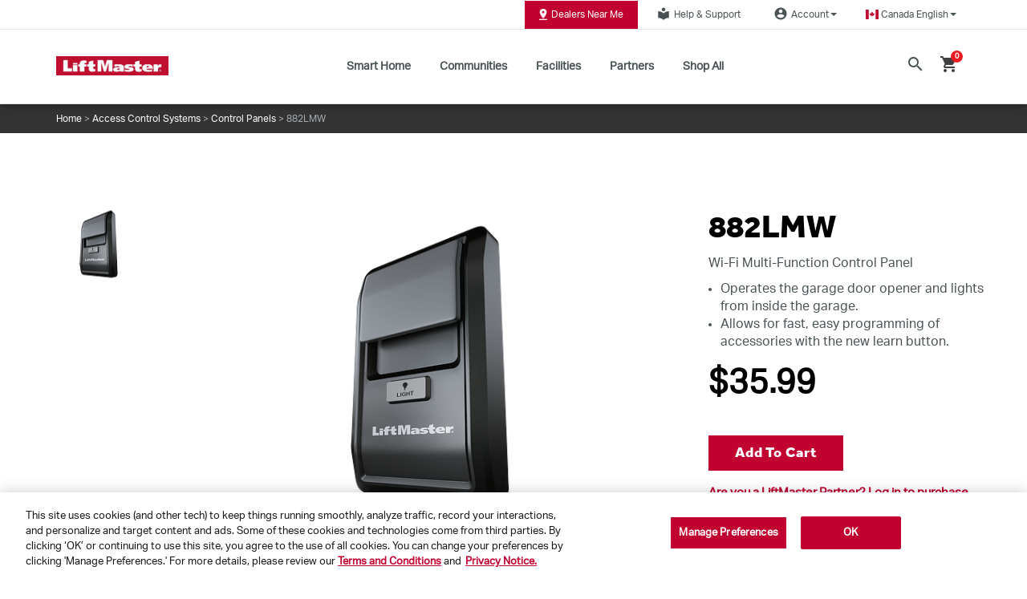

--- FILE ---
content_type: text/html;charset=UTF-8
request_url: https://www.liftmaster.com/ca/access-control-system/p/882LMW
body_size: 24847
content:


<!DOCTYPE html>
<html lang="en_CA">
<head><script src="/liftlift_common.js?matcher"></script><script src="/liftlift_common.js?single"></script>
	<title>
		Access Control System | LiftMaster Canada</title>
    <!-- Fonts -->
  <link rel="preconnect" href="https://fonts.googleapis.com">
  <link rel="preconnect" href="https://fonts.gstatic.com" crossorigin>

  <!-- cdnjs (flag icons, etc.) -->
    <link rel="preconnect" href="https://cdnjs.cloudflare.com" crossorigin>

  <!-- Adobe Typekit -->
  <!-- Light hint if not preconnecting -->
    <link rel="dns-prefetch" href="//use.typekit.net">
    <link rel="dns-prefetch" href="//p.typekit.net">
  <!-- OneTrust -->
  <link rel="preconnect" href="https://cdn.cookielaw.org" crossorigin>
  <link rel="preconnect" href="https://geolocation.onetrust.com" crossorigin>

  <!-- Tealium (only if enabled) -->
  <link rel="preconnect" href="https://tags.tiqcdn.com" crossorigin>
    <link rel="preconnect" href="https://collect.tealiumiq.com" crossorigin>
    <link rel="preconnect" href="https://visitor-service-us-east-1.tealiumiq.com" crossorigin>
  <!-- Google Maps -->
  <link rel="preconnect" href="https://maps.googleapis.com">
    <link rel="preconnect" href="https://maps.gstatic.com">
  <!-- Coveo Search UI  -->
  <link rel="preconnect" href="https://static.cloud.coveo.com">
  <!-- Payments (cart/checkout only) -->
  <!-- OneTrust Cookies Consent Notice start for liftmaster.com -->
        <script type="text/javascript" src="https://cdn.cookielaw.org/consent/ecac8237-acbb-4fa2-867e-0d415de05c8d/OtAutoBlock.js?v=20260107_1642" defer></script>
        <script src="https://cdn.cookielaw.org/scripttemplates/otSDKStub.js?v=20260107_1642" data-document-language="true" type="text/javascript" charset="UTF-8" data-domain-script="ecac8237-acbb-4fa2-867e-0d415de05c8d" defer ></script>
        <script type="text/javascript">
            function OptanonWrapper() { }
        </script>
        <!-- OneTrust Cookies Consent Notice end for liftmaster.com -->

        <script src="https://cdn.cookielaw.org/opt-out/otCCPAiab.js?v=20260107_1642" type="text/javascript" charset="UTF-8" ccpa-opt-out-ids="C0002,C0004" ccpa-opt-out-geo="ca" ccpa-opt-out-lspa="true" defer></script>

    



















    
    
    



    <link rel="alternate"
          href="https://www.liftmaster.com/access-control-system/p/882LMW"
          hreflang="en-us"/>

    <link rel="alternate"
          href="https://www.liftmaster.com/ca/access-control-system/p/882LMW"
          hreflang="en-ca"/>

    <link rel="alternate"
          href="https://www.liftmaster.com/us/es/access-control-system/p/882LMW"
          hreflang="es-us"/>

    <link rel="alternate"
          href="https://www.liftmaster.com/ca/fr/access-control-system/p/882LMW"
          hreflang="fr-ca"/>














	
		
			
		
		
	
	

	
		
		
			
		
	
	

	
		
		
			
		
	
	

	
		
		
			
		
	
	

	
		
		
			
		
	
	

	
		
		
			
		
	
	

	
		
		
			
		
	
	

	
		
		
			
		
	
	

	
		
		
			
		
	
	




	



<script type="application/ld+json">
{
  "@context": "http://www.schema.org",
  "@type": "Organization",
  "name": "LiftMaster",
  "url": "https://www.liftmaster.com/ca",
  "logo": "https://www.liftmaster.com/ca/medias/?context=bWFzdGVyfGltYWdlc3w5MTM0fGltYWdlL3BuZ3xhVzFoWjJWekwyaGlPUzlvWm1Vdk9EZ3dNakUxTXpBM01EWXlNaTV3Ym1jfDgxN2UzZWQ3ZWQzYWZkNGU3N2Y5ZTRmOTIxNGU0YjU4Y2JiMWVlMGYzOGZmZmU0MzljMjAxYTQxMWZjZjY0MWI",
  "description": "LiftMaster is the #1 brand of professionally installed residential, commercial and gate opener systems.",
  "address":{
  	"@type": "PostalAddress",
  	"addressLocality": "Oak Brook, Illinois",
  	"streetAddress": "300 Windsor Drive",
  	"addressCountry": "USA"
  },
  "sameAs": [
    "https://www.facebook.com/LiftMaster/","https://www.facebook.com/LiftMaster/","https://twitter.com/liftmaster","https://twitter.com/liftmaster","https://www.pinterest.com/LiftMaster/","https://www.pinterest.com/LiftMaster/","https://www.youtube.com/liftmaster","https://www.youtube.com/liftmaster","https://www.linkedin.com/showcase/liftmaster/","https://www.linkedin.com/showcase/liftmaster/","https://www.instagram.com/liftmaster/","https://www.instagram.com/liftmaster/","https://plus.google.com/+liftmaster","https://plus.google.com/+liftmaster","https://www.houzz.com/liftmaster","https://www.houzz.com/liftmaster","https://blog.liftmaster.com/","https://blog.liftmaster.com/"
  ]
}
</script>























    



<meta property="og:title" content="Access Control System | LiftMaster Canada"/>
<meta property="og:site_name" content="LiftMaster"/>
<meta property="og:url" content="https://www.liftmaster.com/ca/access-control-system/p/882LMW"/>
<meta property="og:image" content="https://embed.widencdn.net/img/cgi/saftvrhudt/420px/882LMW_hero_1.png"/>

    <meta property="og:image:height" content="1240"/>
    <meta property="og:image:width" content="1240"/>

<meta property="og:description" content="Discover the LiftMaster control panel for home security. Our access control panel monitors your entry points, lights, temperature & more."/>
<meta property="og:type" content="product"/>


    <meta property="og:locale" content="en_CA_CA"/>



    
    
        
        
            <meta property="og:locale:alternate"
                  content="en_US"/>
        
    

    
    
        
        
            <meta property="og:locale:alternate"
                  content="en_CA"/>
        
    

    
    
        
        
            <meta property="og:locale:alternate"
                  content="es_US"/>
        
    

    
    
        
        
            <meta property="og:locale:alternate"
                  content="fr_CA"/>
        
    


<meta property="fb:app_id"
      content="579951152419333"/>


<meta property="twitter:card" content="summary"/>
<meta property="twitter:title" content="Access Control System | LiftMaster Canada"/>
<meta property="twitter:site" content="@LiftMaster"/>
<meta property="twitter:url" content="https://www.liftmaster.com/ca/access-control-system/p/882LMW"/>
<meta property="twitter:image" content="https://embed.widencdn.net/img/cgi/saftvrhudt/420px/882LMW_hero_1.png"/>
<meta property="twitter:description" content="Discover the LiftMaster control panel for home security. Our access control panel monitors your entry points, lights, temperature & more."/>

    <meta property="twitter:image:height" content="1240"/>
    <meta property="twitter:image:width" content="1240"/>
    <meta property="twitter:image:type" content="image/png"/>
<meta http-equiv="Content-Type" content="text/html; charset=utf-8"/>
	<meta http-equiv="X-UA-Compatible" content="IE=edge">
	<meta charset="utf-8">
	<meta name="viewport" content="width=device-width, initial-scale=1">
	<meta name="theme-color" content="#c10230">
	<meta name="keywords">
<meta name="description" content="Discover the LiftMaster control panel for home security. Our access control panel monitors your entry points, lights, temperature &amp; more.">
<link rel="shortcut icon" type="image/x-icon" media="all" href="/_ui/responsive/theme-liftmaster/images/favicon.ico" />
		









<link rel="preload" href="//fonts.googleapis.com/css?family=Open+Sans:400,300,300italic,400italic,600,600italic,700,700italic,800,800italic" as="style" onload="this.rel='stylesheet'">
<noscript><link rel="stylesheet" href="//fonts.googleapis.com/css?family=Open+Sans:400,300,300italic,400italic,600,600italic,700,700italic,800,800italic"></noscript>

<link rel="preload" href="https://fonts.googleapis.com/css?family=Material+Icons|Material+Icons+Outlined|Material+Icons+Two+Tone|Material+Icons+Round|Material+Icons+Sharp" as="style" onload="this.rel='stylesheet'">
<noscript><link rel="stylesheet" href="https://fonts.googleapis.com/css?family=Material+Icons|Material+Icons+Outlined|Material+Icons+Two+Tone|Material+Icons+Round|Material+Icons+Sharp"></noscript>

<link rel="preload" href="https://use.fontawesome.com/releases/v6.4.2/css/all.css?v=20260107_1642" as="style" onload="this.rel='stylesheet'">
<noscript><link rel="stylesheet" href="https://use.fontawesome.com/releases/v6.4.2/css/all.css?v=20260107_1642"></noscript>















    
        
        
        
            
            
                <link rel="preload" as="style"
                      href="/_ui/responsive/common/css/vendor/jquery.fancybox.min.css?v=20260107_1642"
                      onload="this.onload=null;this.rel='stylesheet'">
                <noscript>
                    <link rel="stylesheet" href="/_ui/responsive/common/css/vendor/jquery.fancybox.min.css?v=20260107_1642"/>
                </noscript>
            
        
    
    

















    
        
        
        
            
            
                <link rel="preload" as="style"
                      href="/_ui/responsive/common/css/vendor/jquery.bxslider.min.css?v=20260107_1642"
                      onload="this.onload=null;this.rel='stylesheet'">
                <noscript>
                    <link rel="stylesheet" href="/_ui/responsive/common/css/vendor/jquery.bxslider.min.css?v=20260107_1642"/>
                </noscript>
            
        
    
    



<link rel="preload" href="https://cdnjs.cloudflare.com/ajax/libs/flag-icon-css/3.2.0/css/flag-icon.css?v=20260107_1642" as="style" onload="this.rel='stylesheet'">
<noscript><link rel="stylesheet" href="https://cdnjs.cloudflare.com/ajax/libs/flag-icon-css/3.2.0/css/flag-icon.css?v=20260107_1642"></noscript><link rel="stylesheet" type="text/css" media="all" href="/wro/liftmaster_responsive.css?v=20260107_1642"/>
                    <link rel="stylesheet" type="text/css" media="all" href="/wro/addons_responsive.css?v=20260107_1642"/>
            <link rel="stylesheet" href="https://static.cloud.coveo.com/atomic/v2.73.0/themes/coveo.css?v=20260107_1642"/>
        <link rel="stylesheet" type="text/css" media="all" href="/wro/coveoCommonCss.css?v=20260107_1642"/>

        <link rel="stylesheet" type="text/css" media="all" href="/wro/liftmasterCoveo.css?v=20260107_1642"/>
        <link rel="stylesheet" type="text/css" media="all" href="/_ui/responsive/common/css/checkout/liftmasterCheckout.css?v=20260107_1642"/>
    <link rel="stylesheet" type="text/css" media="all" href="/wro/checkoutCommon.css?v=20260107_1642"/>
<script>
    window.dataLayer = window.dataLayer || [];
    dataLayer.push({
        'user': {
          //dynamically replace these values with values of logged in customer
          'customerID': '',
          'email':'',
          'first-name':'',
          'last-name':''
        }
    });
</script>
<script type="text/javascript">
        var utag_data =
        {"page_category":"PRODUCT","page_type":"PDP","page_name":"Product Details","brand":"LiftMaster","country_code":"ca","language_code":"en_CA","customer_id":"","customer_email":"","unified_customer_id":"","coveo_search_token":"eyJhbGciOiJIUzI1NiJ9.[base64].XK1gTomMWixPa6RS5MrKK9_7eAMyI2lB1HpkBTDISPw","coveo_organization_id":"chamberlaingroupk5f2dpwl"}</script>
<script src="https://tags.tiqcdn.com/utag/thechamberlaingroup/liftmaster.com/prod/utag.sync.js?v=20260107_1642"></script>
    <script type="text/javascript"> (function (a, b, c, d) { a = "https://tags.tiqcdn.com/utag/thechamberlaingroup/liftmaster.com/prod/utag.js?v=20260107_1642"; b = document; c = "script"; d = b.createElement(c); d.id="tealiumScript"; d.src = a; d.type = "text/java" + c; d.async = true; a = b.getElementsByTagName(c)[0]; a.parentNode.insertBefore(d, a); })(); </script>














  







<script>dataLayer =  dataLayer || []</script>

	</head>

<body class="page-productDetails pageType-ProductPage template-pages-product-productLayout2Page  smartedit-page-uid-productDetails smartedit-page-uuid-eyJpdGVtSWQiOiJwcm9kdWN0RGV0YWlscyIsImNhdGFsb2dJZCI6ImxpZnRtYXN0ZXJDb250ZW50Q2F0YWxvZyIsImNhdGFsb2dWZXJzaW9uIjoiT25saW5lIn0= smartedit-catalog-version-uuid-liftmasterContentCatalog/Online  smartedit-page-uid-productDetails smartedit-page-uuid-eyJpdGVtSWQiOiJwcm9kdWN0RGV0YWlscyIsImNhdGFsb2dJZCI6ImxpZnRtYXN0ZXJDb250ZW50Q2F0YWxvZyIsImNhdGFsb2dWZXJzaW9uIjoiT25saW5lIn0= smartedit-catalog-version-uuid-liftmasterContentCatalog/Online  language-en_CA cjprevent"

	  data-coveo-search-enabled="true"
		

            data-coveo-search-token="eyJhbGciOiJIUzI1NiJ9.[base64].XK1gTomMWixPa6RS5MrKK9_7eAMyI2lB1HpkBTDISPw"
            data-coveo-plp-search-token="eyJhbGciOiJIUzI1NiJ9.[base64].GPQRHbB_9COndHkzFOibEtRX5bNHi6BXuPHVqysq7so"
            data-coveo-rec-search-token="eyJhbGciOiJIUzI1NiJ9.[base64].T9LwJQ6aTnpm6EQ725erOYz05qIwfNN1dLNIadw0_dw"
			data-coveo-rec-product-code="882LMW"
            data-coveo-organization-id="chamberlaingroupk5f2dpwl"
            data-coveo-catalogVersion=""
            data-coveo-redirecturl="/searchResult"
			data-coveo-user-uid="anonymous"
			data-coveo-user-email=""
			data-coveo-plp-path=""
			data-coveo-is-plp="false"
			data-coveo-issearchresultspage="false"
			data-coveo-type="liftmaster"
            data-coveo-show-sort=""
            data-coveo-ipx-supportkey="xxea768025-c326-4e2f-be01-0a39c2074621"
            data-coveo-ipx-sourceid="39df21dc-c082-417a-a054-c7cf7b78f521"
		
>

<div id="spinner" style="position:fixed;top:50%;left:50%"></div>
	<main data-currency-iso-code="CAD"
              data-tealium-enabled="true"
              data-tealium-brand-name="LiftMaster"
              data-tealium-delayedclick-enabled="true"
              data-tealium-delayed-click-times='{"default":200, "4g":200, "3g":200, "2g":200}'
        class="">

            <a href="#skip-to-content" class="skiptocontent" data-role="none">text.skipToContent</a>
                    <a href="#skiptonavigation" class="skiptonavigation"
                       data-role="none">text.skipToNavigation</a>
                    <header>
	<div class="o-liftmaster-global-nav">
		<div class="o-global-header">
			<div id="screenShade" class="screenShade"></div>
			<div class="m-utility-nav hidden-xs hidden-sm hidden-md">
				<div class="container">
					<div class="nav m-utility-nav__wrapper">
						<div class=" promo-banner" 
    data-promotion-id="/medias/?context=bWFzdGVyfGltYWdlc3w1MTM5fGltYWdlL3BuZ3xpbWFnZXMvaGQwL2hkOS84ODQ5MDc5MjM4Njg2LnBuZ3xmNTJkYTJjMTU3NWFmYWVmMTI1ZmQxNWVlYmQ3YTNlZTg0YmYwNmVkNGIxOTQxZjE5MjAxMDY2N2FjYTJjZWE2"
    
            data-promotion-name="Body"
        
            data-promotion-creative="FindInstallerButton"
        >
    <a href="/ca/locate-a-dealer" class="a-button-default g-optimize"
               target="" id="FindInstallerButton" data-text="Dealers Near Me">
                <img class="" src="/medias/?context=bWFzdGVyfGltYWdlc3w1MTM5fGltYWdlL3BuZ3xhVzFoWjJWekwyaGtNQzlvWkRrdk9EZzBPVEEzT1RJek9EWTROaTV3Ym1jfGY1MmRhMmMxNTc1YWZhZWYxMjVmZDE1ZWViZDdhM2VlODRiZjA2ZWQ0YjE5NDFmMTkyMDEwNjY3YWNhMmNlYTY"
                     alt="">
                    Dealers Near Me</a>
        </div>





















    





    





    
        
    
    



<a href="https://support.chamberlaingroup.com/s/"
   class="a-button-default"
   target="_blank"
   id="HelpSupportLink"
   
   ><i class="a-icon a-icon--sm material-icons">local_library</i>Help & Support
</a><ul class="nav dropdown-navigation">
                <li class="dropdown">
                    <a class="logged_in a-button-default js-account-profile-link" data-toggle="dropdown" role="button"
                           aria-haspopup="true" aria-expanded="false" href="/ca/my-account/account-profile" 




 id="account-dropdown-link">
                            <i class="a-icon a-icon--sm material-icons">account_circle</i>
                                Account<span class="caret"></span>
                        </a>
                    <ul class="dropdown-menu">
                            <li id="UserLoginLink" class="yCmsComponent">
<a href="/ca/login" title="Log In / Sign Up">Log In / Sign Up</a></li><li id="RegisterProductLink" class="yCmsComponent">
<a href="https://liftmaster.registria.com" title="Register Your Product" target="_blank" rel="noopener noreferrer">Register Your Product</a></li></ul>
                    </li>
            </ul>
        <ul class="nav dropdown-navigation">
    <li class="dropdown">
        <a class="logged_in a-button-default" data-toggle="dropdown" role="button" aria-haspopup="true" aria-expanded="false" href="javascript:void(0)" id="country-dropdown-link">
            <span class="flag-icon flag-icon-ca"></span>
            &nbsp;
             <span class="current-lang">Canada English</span>
            <span class="caret"></span>
        </a>
        <ul class="dropdown-menu">
                <li id="CountryLinkUSEN" class="yCmsComponent">
<a href="https://www.liftmaster.com/?clear=true" target="">
    USA English</a>

</li><li id="CountryLinkUSES" class="yCmsComponent">
<a href="https://www.liftmaster.com/us/es/?clear=true" target="">
    USA Español</a>

</li><li id="CountryLinkCAFR" class="yCmsComponent">
<a href="https://www.liftmaster.com/ca/fr/?clear=true" target="">
    Canada Français</a>

</li><li id="CountryLinkEUEN" class="yCmsComponent">
<a href="https://www.liftmaster.eu/en-eu/" target="_blank">
    Europe English</a>

</li><li id="CountryLinkEUDE" class="yCmsComponent">
<a href="https://www.liftmaster.eu/de-de/start" target="_blank">
    Europe Deutsch</a>

</li><li id="CountryLinkEUFR" class="yCmsComponent">
<a href="https://www.liftmaster.eu/fr-fr/accueil" target="_blank">
    Europe Français</a>

</li></ul>
        </li>
</ul></div>
				</div>
			</div>
			<div class="m-main-nav">
				<div class="spacey">
					<div class="container">
						<div class="m-main-nav__flex">
							<div class="m-main-nav__mobileMenu hidden-lg hidden-xl">
								<a href="#" id="mobileMenu" class="burger-container">
									<div id="mobileMenu-bar1" class="bar"></div>
									<div id="mobileMenu-bar2" class="bar"></div>
									<div id="mobileMenu-shop" class="shop">
										MENU</div>
								</a>
							</div>
							<div class="m-main-nav__logo promo-banner" >
    <a href="/ca/" class=""
               target="" id="SiteLogoBanner" data-text="">
                <img class="a-logo" src="/medias/?context=bWFzdGVyfGltYWdlc3wxMDQyNXxpbWFnZS9qcGVnfGFXMWhaMlZ6TDJnMU15OW9aRGd2T0RreU1UTXpNalE0TWpBM09DNXFjR2N8OTZlMjRkN2U2OTBmYWJlZjVlMGY4MzdlMjAzZDYxNmJmMGIyMTEyN2I3NzE1NjU1OTM2NjhlZjRiZTc1MjE1ZA"
                     alt="LiftMaster">
                    </a>
        </div>
<nav class="m-main-nav__wrapper hidden-xs hidden-sm hidden-md">
	<ul>
		<li class="m-ch-main-nav__link-wrapper">
    <a href="/ca/for-homeowners" class="m-main-nav__link"
       target="" id="LMForHomeownersNavBarLink" data-text="Smart Home">
        Smart Home</a>
    <div class="desktop-dropdown__wrapper hidden-xs">
	<div class="desktop-dropdown">
		<div class="container">
			<div class="row">
				<div class="col-xs-2"></div>
				<div class="col-xs-2 desktop-dropdown__image-wrapper promo-banner" >
    <a href="/ca/for-homes/garage-door-openers" class=""
               target="" id="LMForHomeownersGDOBanner" data-text="&lt;p&gt;Garage Door Openers&lt;/p&gt;">
                <img class="" src="/medias/Nav-GDOcategory.png?context=bWFzdGVyfHJvb3R8NDY5MTd8aW1hZ2UvcG5nfGFHRXdMMmcyTWk4NE9USXlORFF4TXpVeE1UazRMbkJ1Wnd8MzE5NWNkNTY0NjJhNWZmYWFlNDNhZTBiY2VjNTk4Y2Y3NThhN2Y4NDE4YTNiYzU4MjQzOWNmMGExMDQyYzhhOQ"
                     alt="Garage Door Openers">
                    <p>Garage Door Openers</p></a>
        </div>
<div class="col-xs-2 desktop-dropdown__image-wrapper promo-banner" >
    <a href="/ca/for-homeowners/gate-operators" class=""
               target="" id="LMForHomeownersGateOpeenrsBanner" data-text="&lt;p&gt;Residential Swing&lt;br /&gt;And Slide Gates&lt;/p&gt;
">
                <img class="" src="/medias/RSL12UL-menu.png?context=bWFzdGVyfGltYWdlc3w0MTg0fGltYWdlL3BuZ3xhVzFoWjJWekwyZ3hZUzlvTW1Jdk9EZ3dNamMwTkRJd05UTTBNaTV3Ym1jfGZhOGY4MmRjOGNiODExNDQ2OGRjMDc5OWY4ODA4MjEwNjdkNjliMDQyNDEzYmNjN2ExNGRmNmJkMDEyZDRlNzA"
                     alt="RSL12UL_menu.png">
                    <p>Residential Swing<br />And Slide Gates</p>
</a>
        </div>
<div class="col-xs-2 desktop-dropdown__image-wrapper promo-banner" >
    <a href="/ca/accessories/c/residential-garage-door-opener-accessories" class=""
               target="" id="LMForHomeownersShopAccBanner" data-text="&lt;p&gt;Shop Accessories&lt;/p&gt;">
                <img class="" src="/medias/home-accessories.png?context=bWFzdGVyfGltYWdlc3w2NDY4fGltYWdlL3BuZ3xhVzFoWjJWekwyZzFNaTlvTnpjdk9EZ3dNamM0TWpBeE9UWXhOQzV3Ym1jfDA4MmNhYTNkM2MxNjBkYTBjNDhjNzAwMjdkYTU2Y2ZlMTRhNzU1M2EzMTA0MzBlMDU2YzU1ZGJlNmQ1NTFiMzY"
                     alt="home_accessories.png">
                    <p>Shop Accessories</p></a>
        </div>
<div class="col-xs-2 desktop-dropdown__image-wrapper promo-banner" >
    <a href="/ca/myq" class=""
               target="" id="LMGDO_accessControls" data-text="&lt;p&gt;&lt;strong&gt;myQ Connectivity &lt;/strong&gt;&lt;/p&gt;">
                <img class="" src="https://embed.widencdn.net/img/cgi/qcdm1lcq19/2048x1364px/myqappsection30b.jpg?crop=false&position=c&q=80&color=ffffffff&u=qybkog"
                     alt="">
                    <p><strong>myQ Connectivity </strong></p></a>
        </div>
<div class="col-xs-2"></div>
			</div>
			<div class="row">
				<div class=" basic-composite-banner  promo-banner" >
    <div class="text-button-wrapper">
        <div class="row">
<div style=" text-align: center;padding-top:1rem;margin-bottom:-40px;">
<div>
<h4 style="display:inline-block;vertical-align: bottom;font-size:20px;">Find The Right myQ Product In A Few Easy Steps</h4>
   <a class="a-button-primary" href="/garage-door-opener-selector" id="" style="margin-top: 1rem;color:white;text-transform:none;" target="">myQ COMPATIBILITY TOOL</a><br /> 
<p></p>
</div>
</div>
</div>

<p></p>
</div>
    </div>
</div>
		</div>
	</div>
</div>
</li><li class="m-ch-main-nav__link-wrapper">
    <a href="/ca/community-management" class="m-main-nav__link"
       target="" id="LMMyqNavBarLink" data-text="Communities">
        Communities</a>
    <div class="desktop-dropdown__wrapper hidden-xs">
	<div class="desktop-dropdown">
		<div class="container">
			<div class="row">
				<div class="col-xs-2"></div>
				<div class="col-xs-2 desktop-dropdown__image-wrapper promo-banner" >
    <a href="/ca/community-management/liftmaster-gated-community" class=""
               target="" id="cmsitem_00013010" data-text="&lt;p&gt;Gated Community&lt;/p&gt;
">
                <img class="" src="/medias/SmartComAccess22.jpg?context=bWFzdGVyfHJvb3R8MjA4OTV8aW1hZ2UvanBlZ3xhRGxpTDJnNU9TODRPRGt3TXpZMU1ERTRNVFF5TG1wd1p3fDViNDk4MDlkMmFkMTBjNTA5ZmY1YjJjNGFhYzE1MmI5NTdhMDdjZWFjYTQ3N2MzZjAxNTA1Mjg4MWZkOTdiOTc"
                     alt="SmartComAccess22.jpg">
                    <p>Gated Community</p>
</a>
        </div>
<div class="col-xs-2 desktop-dropdown__image-wrapper promo-banner" >
    <a href="/ca/community-management/access-control-systems" class=""
               target="" id="LMMyqHomeBannner" data-text="&lt;p&gt;Access Control Systems&lt;/p&gt;">
                <img class="" src="/medias/CAPXLV2-Gate.jpg?context=bWFzdGVyfGltYWdlc3wxMzM3NTR8aW1hZ2UvanBlZ3xhRGs1TDJoaVl5ODVNRFF6TmpnNE1UWXhNekV3TDBOQlVGaE1Wakl0UjJGMFpTNXFjR2N8MzlhNzlkYjQyYWExMmY0YjQ2ZDc5NGU1NmVlYTExYTI4M2QyMWE3MzVhYjc4YmZjZmQ1ZDY0MjY1MjJjNWM2ZQ"
                     alt="CAPXLV2-Gate.jpg">
                    <p>Access Control Systems</p></a>
        </div>
<div class="col-xs-2 desktop-dropdown__image-wrapper promo-banner" >
    <a href="/ca/community-accessories/c/community-accessories" class=""
               target="" id="LMSmartAccess2" data-text="&lt;p&gt;Shop Access Control Accessories&lt;/p&gt;">
                <img class="" src="/medias/Access-Family-final.png?context=[base64]"
                     alt="Access-Family-final.png">
                    <p>Shop Access Control Accessories</p></a>
        </div>
<div class="col-xs-2"></div>
			</div>
			<div class="row">
				</div>
		</div>
	</div>
</div>
</li><li class="m-ch-main-nav__link-wrapper">
    <a href="/ca/facility-management" class="m-main-nav__link"
       target="" id="LMForBusinessesNavBarLink" data-text="Facilities">
        Facilities</a>
    <div class="desktop-dropdown__wrapper hidden-xs">
	<div class="desktop-dropdown">
		<div class="container">
			<div class="row">
				<div class="col-xs-2"></div>
				<div class="col-xs-2 desktop-dropdown__image-wrapper promo-banner" >
    <a href="/ca/facility-management/commercial-door-operators" class=""
               target="" id="LMForBusinessesComercDoorOperBanner" data-text="&lt;p&gt;Commercial Door Operators&lt;/p&gt;">
                <img class="" src="/medias/biz-operators.png?context=bWFzdGVyfGltYWdlc3w4MzM0fGltYWdlL3BuZ3xhVzFoWjJWekwyaG1ZaTlvTjJFdk9EZ3dNamM0TXpFek16Y3lOaTV3Ym1jfDJiOWNhMjcwNzM0ZjQ2ZWE4ZjgxY2I4YzBmZDU0OGE5YjhjODRlMzc5OGU2NWU3MjdhOTY2YWQ3NGRhMWQzN2M"
                     alt="biz_operators.png">
                    <p>Commercial Door Operators</p></a>
        </div>
<div class="col-xs-2 desktop-dropdown__image-wrapper promo-banner" >
    <a href="/ca/facility-management/gate-operators" class=""
               target="" id="LMForBusinessesgateOperBanner" data-text="&lt;p&gt;Gate Operators&lt;/p&gt;">
                <img class="" src="/medias/biz-gate-operators.png?context=bWFzdGVyfGltYWdlc3wxMDc2OHxpbWFnZS9wbmd8YVcxaFoyVnpMMmhtTmk5b05EZ3ZPRGd3TWpjNE16RTVPVEkyTWk1d2JtY3w2MjFlYzIwYTBiMjkzMDQyMDg4Mzg0ZDdmMzJhYzNmMDE4M2E1YjQ0OTVkN2U2NGUxZWY0YzIxOWQ0OWMxNDJk"
                     alt="biz_gate-operators.png">
                    <p>Gate Operators</p></a>
        </div>
<div class="col-xs-2 desktop-dropdown__image-wrapper promo-banner" >
    <a href="/ca/products/c/commercial-door-operators" class=""
               target="" id="LMForBusinessesSolutionsBanner" data-text="&lt;p&gt;Shop All Commercial Door Operators&lt;/p&gt;">
                <img class="" src="/medias/JHDC-hero-1.png?context=bWFzdGVyfGltYWdlc3w0NjE3N3xpbWFnZS9wbmd8YURjM0wyaGhOQzg1TURReE5qZzVNekV6TXpFd0wwcElSRU5mYUdWeWIxOHhMbkJ1Wnd8NzcyNjMzNjFiZjNhZTA3MjY0ODI3NTI0MTZmZTQ5ZjQ4M2ZlOGEwZDMyOWI4MWQ1NjlkNmEyNTg5NTVjMTA3YQ"
                     alt="JHDC_hero_1.png">
                    <p>Shop All Commercial Door Operators</p></a>
        </div>
<div class="col-xs-2 desktop-dropdown__image-wrapper promo-banner" >
    <a href="/ca/gate-operators/c/gate-operators" class=""
               target="" id="LMForBusinessesAccessControlBanner" data-text="&lt;p&gt;Shop All Gate Operators&lt;/p&gt;">
                <img class="" src="/medias/PRO-822760-TECHNA-Both-Close-No-Reflection.png?context=[base64]"
                     alt="PRO 822760 TECHNA Both - Close - No Reflection.png">
                    <p>Shop All Gate Operators</p></a>
        </div>
<div class="col-xs-2 desktop-dropdown__image-wrapper promo-banner" >
    <a href="/ca/accessories/c/facility-accessories" class=""
               target="" id="LMForBusinessesShopAllBanner" data-text="&lt;p&gt;Shop All Facility Accessories&lt;/p&gt;">
                <img class="" src="/medias/biz-shop-all.png?context=bWFzdGVyfGltYWdlc3w1MzA5fGltYWdlL3BuZ3xhVzFoWjJWekwyaGtPUzlvTXpndk9EZ3dNamM0TXpNek1ETXpOQzV3Ym1jfGJjODVhMTA5ZWIyYmQ2MTg2MGI4YzcxMWI3YzViODI2MGUzYzJjYTY0NzYwZjgyOTc1NjNjY2RlYzE0NWUyMGI"
                     alt="biz_shop-all.png">
                    <p>Shop All Facility Accessories</p></a>
        </div>
<div class="col-xs-2"></div>
			</div>
			<div class="row">
				</div>
		</div>
	</div>
</div>
</li><li class="m-ch-main-nav__link-wrapper">
    <a href="/ca/for-partners" class="m-main-nav__link"
       target="" id="LMForProNavBarLink" data-text="Partners">
        Partners</a>
    <div class="desktop-dropdown__wrapper hidden-xs">
	<div class="desktop-dropdown">
		<div class="container">
			<div class="row">
				<div class="col-xs-2"></div>
				<div class="col-xs-2 desktop-dropdown__image-wrapper promo-banner" >
    <a href="/ca/for-partners/for-architects" class=""
               target="" id="LMForProArchitectBanner" data-text="&lt;p&gt;For Architects&lt;/p&gt;">
                <img class="" src="/medias/pro-for-architects.png?context=bWFzdGVyfGltYWdlc3w5NzYwfGltYWdlL3BuZ3xhVzFoWjJWekwyZzJNaTlvWldJdk9EZ3dNamM0TXpVNU1qUTNPQzV3Ym1jfGEwNDZkMDE1MDJlMmU0MzdkODBlZGYwMDE1MmVmZjk3ZjBiMTNjYzEwZjAwNGE3YjhhZDk5M2QyZGYyNjk2NGI"
                     alt="pro__for-architects.png">
                    <p>For Architects</p></a>
        </div>
<div class="col-xs-2 desktop-dropdown__image-wrapper promo-banner" >
    <a href="/ca/for-partners/for-builders" class=""
               target="" id="LMForProBuilderBanner" data-text="&lt;p&gt;For Builders&lt;/p&gt;">
                <img class="" src="/medias/pro-builder.png?context=bWFzdGVyfGltYWdlc3w4MTg4fGltYWdlL3BuZ3xhVzFoWjJWekwyaGhNaTlvWkRjdk9EZ3dNamM0TXprNE5UWTVOQzV3Ym1jfDI0MTVjMjIyNzYyYmY1ZTVmYTU3Nzg3ZTllOGY4OTEzMDNlY2ZjODE4Nzc2MzE2OTI3MGFkMDJkOGI0NDUxYjg"
                     alt="pro_builder.png">
                    <p>For Builders</p></a>
        </div>
<div class="col-xs-2 desktop-dropdown__image-wrapper promo-banner" >
    <a href="/ca/for-partners/for-dealers" class=""
               target="" id="LMForProDealerBannner" data-text="&lt;p&gt;For LiftMaster Partners&lt;/p&gt;">
                <img class="" src="/medias/pro-for-dealers.png?context=bWFzdGVyfGltYWdlc3w5MTM2fGltYWdlL3BuZ3xhVzFoWjJWekwyZzFaUzlvTW1Zdk9EZ3dNamM0TkRFeE5qYzJOaTV3Ym1jfGI4MWMxNjEwN2E1ZjJiZmFlNDg0YjZjMmUyYTBlYTNjMDI3ODU3YzE4MTM3YWJkM2UzN2NkMTk0N2QyNWI2MWM"
                     alt="pro_for-dealers.png">
                    <p>For LiftMaster Partners</p></a>
        </div>
<div class="col-xs-2"></div>
			</div>
			<div class="row">
				</div>
		</div>
	</div>
</div>
</li><li class="m-ch-main-nav__link-wrapper">
    <a href="/ca/searchResult" class="m-main-nav__link"
       target="" id="LMAccPartNavBarLink" data-text="Shop All">
        Shop All</a>
    <div class="desktop-dropdown__wrapper hidden-xs">
	<div class="desktop-dropdown">
		<div class="container">
			<div class="row">
				<div class="col-xs-2"></div>
				<div class="col-xs-2 desktop-dropdown__image-wrapper promo-banner" >
    <a href="/ca/parts" class=""
               target="" id="LMPartsShopAllBanner" data-text="&lt;p&gt;Shop All Parts&lt;/p&gt;">
                <img class="" src="/medias/acc-shop-all.png?context=bWFzdGVyfGltYWdlc3w4Njk0fGltYWdlL3BuZ3xhVzFoWjJWekwyZ3pOeTlvTWpBdk9EZ3dNamM0TkRRME5EUTBOaTV3Ym1jfDQ5YWRmOThhNjNjMzk2ZTU4ZTliNWMzNjUxMjc1Yzg3YjNkNzY0YjNjZjYwOWJhOGEzMzc0Y2IyYmNhZWJhMjE"
                     alt="acc_shop-all.png">
                    <p>Shop All Parts</p></a>
        </div>
<div class="col-xs-2 desktop-dropdown__image-wrapper promo-banner" >
    <a href="/ca/accessories/c/all-accessories" class=""
               target="" id="LMParts_Shop_All_Accessories_" data-text="&lt;p&gt;&lt;strong&gt;Shop All Accessories&lt;/strong&gt;&lt;/p&gt;">
                <img class="" src="/medias/home-accessories.png?context=bWFzdGVyfGltYWdlc3w2NDY4fGltYWdlL3BuZ3xhVzFoWjJWekwyZzFNaTlvTnpjdk9EZ3dNamM0TWpBeE9UWXhOQzV3Ym1jfDA4MmNhYTNkM2MxNjBkYTBjNDhjNzAwMjdkYTU2Y2ZlMTRhNzU1M2EzMTA0MzBlMDU2YzU1ZGJlNmQ1NTFiMzY"
                     alt="home_accessories.png">
                    <p><strong>Shop All Accessories</strong></p></a>
        </div>
<div class="col-xs-2 desktop-dropdown__image-wrapper promo-banner" >
    <a href="/ca/searchResult" class=""
               target="" id="LMPartsLogicBoardBanner" data-text="&lt;p&gt;Shop All Products&lt;/p&gt;">
                <img class="" src="/medias/Access-Family-final-1-.png?context=[base64]"
                     alt="Access-Family-final (1).png">
                    <p>Shop All Products</p></a>
        </div>
<div class="col-xs-2"></div>
			</div>
			<div class="row">
				<div class=" basic-composite-banner  promo-banner" >
    <div class="text-button-wrapper">
        <div class="row">
<div style=" text-align: center;padding-top:1rem;margin-bottom:-40px;">
<div>
<h4 style="display:inline-block;vertical-align: bottom;font-size:20px;">Looking for replacement remote control?</h4>
   <a class="a-button-primary" href="/remotes-and-keypads" id="" style="margin-top: 1rem;color:white;text-transform:none;" target="">FIND REPLACEMENT </a><br /> 
<p></p>
</div>
</div>
</div>

<p></p>
</div>
    </div>
</div>
		</div>
	</div>
</div>
</li></ul>
</nav><div class="m-main-nav__right disabled">
								
























    





    
        
    
    



<a href="/ca/#"
   class="a-button-default"
   target=""
   id="m-main-nav__search"
   
   ><i class="material-icons">search</i>
</a><div id="addtocart-popup-modal">
    <div class="mini-cart-container js-add-to-cart-container myq-add-to-cart-container">
        <div class="pop-title-sec">
            <h3 class="t-12">Added to Cart</h3>
            <span class="material-icons OneLinkNoTx" id="add_to_cart_popup_close">close</span>
        </div>
        <div class="pop-body">
            <div class="pop-product-list">
                <div class="pop-pro-box">
                    <input id="pop-max-order-qty" type="hidden">
                    <div class="pop-p-img"><img src=""></div>
                    <div class="pop-p-cnt">
                        <div class="pop-p-cnt-title f-20" id="add_to_cart_popup_p_name"></div>
                        <input id="add_to_cart_popup_p_code" type="hidden">
                        <div class="pop-p-cnt-subtitle" id="add_to_cart_popup_product_name"></div>
                        <div class="add_to_cart_popup_p_price-container">
                            <div class="pop-p-cnt-price-per-item-new" id="add_to_cart_popup_price-per-item-new"></div>
                            <div class="pop-p-cnt-price-per-item" id="add_to_cart_popup_price-per-item"></div>
                        </div>
                        <div class="pop-counter-container">
                            <div class="pop-counter">
                                <button class="counter-minus"><span class="material-icons OneLinkNoTx">remove</span>
                                </button>
                                <input type="text" class="form-control" id="add_to_cart_count" value="1">
                                <button class="counter-plus"><span class="material-icons OneLinkNoTx">add</span></button>
                            </div>
                            <div class="pop-max-qty-message hidden">Max qty</div>
                        </div>
                        <div class="pop-p-cnt-price" id="add_to_cart_popup_p_price"></div>
                    </div>
                </div>
            </div>
            <div class="pop-footer">
                <button type="button" class="a-button" id="P_to_Checkout">Proceed to Checkout</button>
            </div>
        </div>
    </div>
</div>
<div class="mini-cart-wrapper">
            <div class="nav-cart js-nav-cart"
                 data-cart="/ca/cart"
                 data-mini-cart-url="/ca/cart/rollover/MiniCart"
                 data-mini-cart-refresh-url="/ca/cart/miniCart/SUBTOTAL">
                <a class="mini-cart-link js-mini-cart-link flexRight" id="cart-link"
                   data-mini-cart-name="Cart"
                   data-mini-cart-empty-name="Empty Cart"
                   data-mini-cart-items-text="Items"
                >
                    <i class="material-icons shopping_cart">shopping_cart</i>
                    <span class="js-nav-items-total">
                            <span class="nav-items-total">0</span>
                            </span>
                    </a>
            </div>
            <div class="mini-cart-container js-mini-cart-container"></div>

        </div>
    </div>

						</div>
					</div>
					<div class="m-main-nav__mobileFlyout">
						<ul class="nav dropdown-navigation">
    <li class="dropdown">
        <a class="dropdown-navigation-click-link" href="/ca/for-homeowners" data-text="Smart Home">
            Smart Home</a>
        <div class="dropdown-navigation-click-caret-container" data-toggle="dropdown" role="button" aria-expanded="false">
            <span class="caret dropdown-navigation-click-caret"></span>
        </div>
        <ul class="dropdown-menu">
                <li class="yCmsComponent m-ch-main-nav__link-wrapper">
<a href="/ca/for-homes/garage-door-openers" title="Garage Door Openers">Garage Door Openers</a></li><li class="yCmsComponent m-ch-main-nav__link-wrapper">
<a href="/ca/for-homeowners/gate-operators" title="Residential Swing And Slide Gates ">Residential Swing And Slide Gates </a></li><li class="yCmsComponent m-ch-main-nav__link-wrapper">
<a href="/ca/accessories/c/residential-garage-door-opener-accessories" title="Shop Accessories">Shop Accessories</a></li><li class="yCmsComponent m-ch-main-nav__link-wrapper">
<a href="/ca/myq" title="myQ Connectivity">myQ Connectivity</a></li></ul>
        </li>
</ul>
<ul class="nav dropdown-navigation">
    <li class="dropdown">
        <a class="dropdown-navigation-click-link" href="/ca/community-management" data-text="Communities">
            Communities</a>
        <div class="dropdown-navigation-click-caret-container" data-toggle="dropdown" role="button" aria-expanded="false">
            <span class="caret dropdown-navigation-click-caret"></span>
        </div>
        <ul class="dropdown-menu">
                <li class="yCmsComponent m-ch-main-nav__link-wrapper">
<a href="/ca/for-pros/liftmaster-gated-community" title="Gated Community ">Gated Community </a></li><li class="yCmsComponent m-ch-main-nav__link-wrapper">
<a href="/ca/for-businesses/access-control-systems" title="Access Control Systems">Access Control Systems</a></li><li class="yCmsComponent m-ch-main-nav__link-wrapper">
<a href="/ca/community-accessories/c/community-accessories#tab&#61;products" title="Shop Access Control Accessories ">Shop Access Control Accessories </a></li></ul>
        </li>
</ul>
<ul class="nav dropdown-navigation">
    <li class="dropdown">
        <a class="dropdown-navigation-click-link" href="/ca/facility-management" data-text="Facilities">
            Facilities</a>
        <div class="dropdown-navigation-click-caret-container" data-toggle="dropdown" role="button" aria-expanded="false">
            <span class="caret dropdown-navigation-click-caret"></span>
        </div>
        <ul class="dropdown-menu">
                <li class="yCmsComponent m-ch-main-nav__link-wrapper">
<a href="/ca/for-businesses/commercial-door-operators" title="Commercial Door Operators ">Commercial Door Operators </a></li><li class="yCmsComponent m-ch-main-nav__link-wrapper">
<a href="/ca/for-businesses/gate-operators" title="Gate Operators ">Gate Operators </a></li><li class="yCmsComponent m-ch-main-nav__link-wrapper">
<a href="/ca/products/c/commercial-door-operators#tab&#61;products" title="Shop All Commercial Door Operators">Shop All Commercial Door Operators</a></li><li class="yCmsComponent m-ch-main-nav__link-wrapper">
<a href="/ca/gate-operators/c/gate-operators#tab&#61;products" title="Shop All Gate Operators ">Shop All Gate Operators </a></li><li class="yCmsComponent m-ch-main-nav__link-wrapper">
<a href="/ca/accessories/c/facility-accessories" title="Shop All Facility Accessories ">Shop All Facility Accessories </a></li></ul>
        </li>
</ul>
<ul class="nav dropdown-navigation">
    <li class="dropdown">
        <a class="dropdown-navigation-click-link" href="/ca/for-partners" data-text="Partners">
            Partners</a>
        <div class="dropdown-navigation-click-caret-container" data-toggle="dropdown" role="button" aria-expanded="false">
            <span class="caret dropdown-navigation-click-caret"></span>
        </div>
        <ul class="dropdown-menu">
                <li class="yCmsComponent m-ch-main-nav__link-wrapper">
<a href="/ca/for-partners/for-architects" title="For Architects ">For Architects </a></li><li class="yCmsComponent m-ch-main-nav__link-wrapper">
<a href="/ca/for-partners/for-builders" title="For Builders ">For Builders </a></li><li class="yCmsComponent m-ch-main-nav__link-wrapper">
<a href="/ca/for-partners/for-dealers" title="For Dealers ">For Dealers </a></li></ul>
        </li>
</ul>
<ul class="nav dropdown-navigation">
    <li class="dropdown">
        <a class="dropdown-navigation-click-link" href="/ca/searchResult" data-text="Shop All">
            Shop All</a>
        <div class="dropdown-navigation-click-caret-container" data-toggle="dropdown" role="button" aria-expanded="false">
            <span class="caret dropdown-navigation-click-caret"></span>
        </div>
        <ul class="dropdown-menu">
                <li class="yCmsComponent m-ch-main-nav__link-wrapper">
<a href="/ca/parts" title="Shop All Parts ">Shop All Parts </a></li><li class="yCmsComponent m-ch-main-nav__link-wrapper">
<a href="/ca/accessories/c/all-accessories" title="Shop All Accessories ">Shop All Accessories </a></li><li class="yCmsComponent m-ch-main-nav__link-wrapper">
<a href="/ca/searchResult#tab&#61;products" title="Shop All Products">Shop All Products</a></li></ul>
        </li>
</ul>
<ul class="m-main-nav__mobileFlyout__utility">
	<li>
			
























    





    
        
    
    



<a href="/ca/locate-a-dealer"
   class="a-button-default"
   target=""
   id="InstallerMobileLink"
   
   >Locate a Dealer
</a></li>
	<li>
			




















    





    





    
        
    
    



<a href="https://support.chamberlaingroup.com/s/"
   class="a-button-default"
   target="_blank"
   id="HelpMobileLink"
   
   >Help &amp; Support
</a></li>
	</ul><ul class="nav dropdown-navigation">
                <li class="dropdown">
                    <a class="logged_in a-button-default" data-toggle="dropdown" role="button"
                           aria-haspopup="true" aria-expanded="false" href="" 




 id="account-dropdown-link">
                            <i class="a-icon a-icon--sm material-icons">account_circle</i>
                                Account<span class="caret"></span>
                        </a>
                    <ul class="dropdown-menu">
                            <li id="UserLoginLink" class="yCmsComponent">
<a href="/ca/login" title="Log In / Sign Up">Log In / Sign Up</a></li><li id="RegisterProductLink" class="yCmsComponent">
<a href="https://liftmaster.registria.com" title="Register Your Product" target="_blank" rel="noopener noreferrer">Register Your Product</a></li></ul>
                    </li>
            </ul>
        <ul class="nav dropdown-navigation">
    <li class="dropdown">
        <a class="logged_in a-button-default" data-toggle="dropdown" role="button" aria-haspopup="true" aria-expanded="false" href="javascript:void(0)" id="country-dropdown-link">
            <span class="flag-icon flag-icon-ca"></span>
            &nbsp;
             <span class="current-lang">Canada English</span>
            <span class="caret"></span>
        </a>
        <ul class="dropdown-menu">
                <li id="CountryLinkUSEN" class="yCmsComponent">
<a href="https://www.liftmaster.com/?clear=true" target="">
    USA English</a>

</li><li id="CountryLinkUSES" class="yCmsComponent">
<a href="https://www.liftmaster.com/us/es/?clear=true" target="">
    USA Español</a>

</li><li id="CountryLinkCAFR" class="yCmsComponent">
<a href="https://www.liftmaster.com/ca/fr/?clear=true" target="">
    Canada Français</a>

</li><li id="CountryLinkEUEN" class="yCmsComponent">
<a href="https://www.liftmaster.eu/en-eu/" target="_blank">
    Europe English</a>

</li><li id="CountryLinkEUDE" class="yCmsComponent">
<a href="https://www.liftmaster.eu/de-de/start" target="_blank">
    Europe Deutsch</a>

</li><li id="CountryLinkEUFR" class="yCmsComponent">
<a href="https://www.liftmaster.eu/fr-fr/accueil" target="_blank">
    Europe Français</a>

</li></ul>
        </li>
</ul></div>

				</div>
			</div>

<div class="m-main-search">

    <atomic-external selector="#standalone-search" class="container">
		<atomic-search-box class="search-box-item"
                           minimum-query-length="1"
                           suggestion-delay="2000"
        >
            <atomic-search-box-recent-queries
              label="Recent Searches"
              max-with-query="5"
              max-without-query="0"
            >
                <atomic-search-box-query-suggestions
                    max-with-query="5"
                    max-without-query="0"
                >
                </atomic-search-box-query-suggestions>
                </atomic-search-box-recent-queries>
        </atomic-search-box>
    </atomic-external>
       <atomic-search-interface id="standalone-search" class="LiftMasterInterface standalone-interface"></atomic-search-interface>
</div>
		</div>
	</div>
    <div class="find-dealer-button-container promo-banner" 
    data-promotion-id="/medias/?context=bWFzdGVyfGltYWdlc3w1MTM5fGltYWdlL3BuZ3xpbWFnZXMvaGQwL2hkOS84ODQ5MDc5MjM4Njg2LnBuZ3xmNTJkYTJjMTU3NWFmYWVmMTI1ZmQxNWVlYmQ3YTNlZTg0YmYwNmVkNGIxOTQxZjE5MjAxMDY2N2FjYTJjZWE2"
    
            data-promotion-name="Body"
        
            data-promotion-creative="FindInstallerButtonMobile"
        >
    <a href="/ca/locate-a-dealer" class=""
               target="" id="FindInstallerButtonMobile" data-text="Dealers Near Me">
                <img class="" src="/medias/?context=bWFzdGVyfGltYWdlc3w1MTM5fGltYWdlL3BuZ3xhVzFoWjJWekwyaGtNQzlvWkRrdk9EZzBPVEEzT1RJek9EWTROaTV3Ym1jfGY1MmRhMmMxNTc1YWZhZWYxMjVmZDE1ZWViZDdhM2VlODRiZjA2ZWQ0YjE5NDFmMTkyMDEwNjY3YWNhMmNlYTY"
                     alt="">
                    Dealers Near Me</a>
        </div>
<div class="o-breadcrumb">
		<div id="stickyBreadcrumb" class="o-breadcrumb--mobile hidden-lg hide">
    <!-- s: mobile only sticky cta -->
    <div class="m-sticky-cta container-fluid hidden-md hidden-lg">
            <div class="row">
                <div class="col-xs-2 col-sm-1 col-md-1 m-sticky-cta__img-column">
                    <div class="m-sticky-cta__img-wrapper m-sticky-cta__flex">
                        <img class="m-sticky-cta__img img-responsive"
                                     src="https://embed.widencdn.net/img/cgi/saftvrhudt/96px/882LMW_hero_1.png"
                                     alt="882LMW Multi-Function Control Panel HERO">
                            </div>
                </div>
                <div class="col-xs-10 col-sm-11 col-md-7">
                    <div class="m-sticky-cta__copy-wrapper m-sticky-cta__flex">
                        <p class="m-sticky-cta__title">882LMW</p>
                        <p class="m-sticky-cta__copy">Wi-Fi Multi-Function Control Panel</p>
                    </div>
                </div>
                <div class="col-md-4">
                    </div>
            </div>
        </div>
    <!-- e: mobile only sticky cta -->

    <div class="container o-breadcrumb--mobile__container">
        <a class="hidden-xs hidden-sm hidden-md" href="/ca/">Home</a>

        <a href="/ca/access-control-systems/c/access-control-systems" class="hidden-xs hidden-sm hidden-md">
                        <i class="material-icons a-icon a-icon--md">keyboard_arrow_left</i>
                            Access Control Systems</a>
                <a href="/ca/accessories/c/control-panels" class="hidden-xs hidden-sm hidden-md">
                        <i class="material-icons a-icon a-icon--md">keyboard_arrow_left</i>
                            Control Panels</a>
                <a class="hidden-xs hidden-sm hidden-md" href="#">
                        <i class="material-icons a-icon a-icon--md">keyboard_arrow_left</i>
                            882LMW</a>
                <div class="o-breadcrumb--mobile__nav-select hide">
            <select id="o-breadcrumb--mobile__select">
            </select>
            <i class="material-icons">keyboard_arrow_down</i>
        </div>
    </div>
</div>

<script id="mobile-breadcrumb-select_template" type="text/x-jquery-tmpl">
    <optgroup>
        {{each options}}
            <option class="{{= oClass}}" id="select-{{= id}}">{{= title}}</option>
        {{/each}}
    </optgroup>


</script>
<div class="o-breadcrumb--desktop visible-lg-block">
    <div class="container">
        <a href="/ca/">Home</a> >

        <a href="/ca/access-control-systems/c/access-control-systems" class="breadcrumb-category-item">Access Control Systems</a> >
                <a href="/ca/accessories/c/control-panels" class="breadcrumb-category-item">Control Panels</a> >
                882LMW</div>
</div>










<ol itemscope itemtype="http://schema.org/BreadcrumbList" hidden>
	<li itemprop="itemListElement" itemscope
		itemtype="http://schema.org/ListItem">
		<a itemprop="item" href="https://www.liftmaster.com/ca">
			<span itemprop="name">Home</span></a>
		<span itemprop="position" content="1">&gt;</span>
	</li>
	
		
		
		
		
			
			
				
			
		
		<li itemprop="itemListElement" itemscope
			itemtype="http://schema.org/ListItem">
			<a itemprop="item" href="https://www.liftmaster.com/ca/access-control-systems/c/access-control-systems">
				<span itemprop="name">Access Control Systems</span></a>
			<span itemprop="position" content="2">&gt;</span>
		</li>
	
		
		
		
		
			
			
				
			
		
		<li itemprop="itemListElement" itemscope
			itemtype="http://schema.org/ListItem">
			<a itemprop="item" href="https://www.liftmaster.com/ca/accessories/c/control-panels">
				<span itemprop="name">Control Panels</span></a>
			<span itemprop="position" content="3">&gt;</span>
		</li>
	
		
		
		
		
			
				
			
			
		
		<li itemprop="itemListElement" itemscope
			itemtype="http://schema.org/ListItem">
			<a itemprop="item" href="https://www.liftmaster.com/ca/access-control-system/p/882LMW">
				<span itemprop="name">882LMW</span></a>
			<span itemprop="position" content="4"></span>
		</li>
	
</ol>
</div>
<div class="content"><style type="text/css">

.iframeComponentContainer iframe {
  width: 100%;
  height: 1200px;

  padding-top: 25px;
}

</style></div><div class="mini-cart-container js-support-modal  js-support-modal-lh-cm" >
        <div class="mini-cart-header empty">
        <div class="js-support-close">
                <a class="js-mini-cart-close-link">
                    <i class="material-icons">close</i>
                </a>
            </div>
        </div>
        <div class="mini-cart-body" id="HelpSupportLinkPopup"> </div>
        </div>
      <style>
            .js-support-modal{
                top: 40px;
                right: 200px;
                padding:0;
                height: 90vh;
                z-index: 122;
            }
            .js-support-close {
                    float: right;
                    position: absolute;
                    right: 3px;
                    cursor: pointer;
                    z-index: 122;
            }
        </style>
        <script
        async
        src="https://chamberlaingroupk5f2dpwl.org.coveo.com/rest/organizations/chamberlaingroupk5f2dpwl/ipxinterface/v1/interfaces/39df21dc-c082-417a-a054-c7cf7b78f521/loader"
        ></script>
        
         
       
        </header>
<a id="skip-to-content"></a>
                    <div id="productDetails" class="">
                        <div itemscope="" itemtype="https://schema.org/Product">

        <div id="overview" class="o-pdp-hero-container chevron--white container-fluid  scrollto-section o-pdp-gray-chevron"
        
            data-product-summary="Wi-Fi Multi-Function Control Panel"
            data-tealium-product-code="882LMW"
            data-tealium-category="access-control-systems"
            data-tealium-subcategory="control-panels"
            data-tealium-product-price="35.99"
            data-tealium-product-currencyiso="USD"
            data-tealium-product-image-url="https://embed.widencdn.net/img/cgi/saftvrhudt/420px/882LMW_hero_1.png"
        
>


    <div class="pdp-hero-row row">
        <div class="thumb-container col-xs-12 col-md-2 loading">
            <!-- thumbs -->
<div class="hidden-xs hidden-sm">
    <div class="thumb-container__flex thumb-container__carousel">
            <div>
                    <img loading="lazy" decoding="async" src="https://embed.widencdn.net/img/cgi/saftvrhudt/96px/882LMW_hero_1.png"
                         alt="882LMW Multi-Function Control Panel HERO"
                         data-hero-src="https://embed.widencdn.net/img/cgi/saftvrhudt/420px/882LMW_hero_1.png"
                         data-media-type="image"
                    >
                </div>
            </div>
    </div>

<script id="videoHeroTemplate" type="text/x-jquery-tmpl">

    <div class="o-feature-video pdp-hero-video hidden-xs hidden-sm">
            <div class="video-component js-hero-video-from-gallery" data-video="{{= videoUrl}}">
                <div class="iframe-container">
                     <iframe width="640" height="400" src="" frameborder="0" allow="encrypted-media" allowfullscreen title="<spring:theme code='iframe.modal.title'/>"></iframe>
                </div>
            </div>
    </div>

</script>

<script id="imageHeroTemplate" type="text/x-jquery-tmpl">
           <img loading="lazy" decoding="async" class="product-container__hero-img img-responsive" id="hero-img-swap"
             src="{{= imageUrl}}" itemprop="image" alt="{{= altText}}">



</script></div>

        <div class="product-container col-xs-12 col-md-6">
            <!-- responsive only -->
<div class="hidden-md hidden-lg">
    <div class="product-container__carousel">
        <div class="js_product-container__carousel">
            <div class="product-container__flex ">
                            <img class="product-container__hero-img img-responsive"
                                 src="https://embed.widencdn.net/img/cgi/saftvrhudt/420px/882LMW_hero_1.png" alt="882LMW Multi-Function Control Panel HERO"/>
                        </div>
                    </div>
    </div>
</div>

<!-- waypoint -->
<div id="mobileWaypointStart"></div>

<!-- desktop only -->
<div class="product-container__flex js-product-hero-image hidden-xs hidden-sm">
    <img class="product-container__hero-img img-responsive" id="hero-img-swap"
                 src="https://embed.widencdn.net/img/cgi/saftvrhudt/420px/882LMW_hero_1.png" itemprop="image"
                 alt="882LMW Multi-Function Control Panel HERO">
        </div>
</div>


        <div class="text-container col-xs-12 col-md-4">
            <div class="text-container__text-wrap">
                <h1 itemprop="name"
                            class="text-container__title--product">882LMW</h1>
                        <p class="text-container__title--model a-body-2">Wi-Fi Multi-Function Control Panel</p>
                    <ul>
	<li>Operates the garage door opener and&nbsp;lights from inside the garage.
	</li>
	<li>Allows for fast, easy programming of accessories with the new learn button.&nbsp;</li>
</ul>
<div class="text-container__price" >
                            $35<span class="cents">.99</span>
                        </div>
                <div class=" buttons single-action">
        <div class="button-wrapper">
            <div class="yCmsContentSlot page-details-variants-select">
<div class="yCmsComponent yComponentWrapper page-details-add-to-cart-component js-gtm-cta">
<div>
		<div class="actions">
        <div class="AddToCart-AddToCartAction" data-index="1" class="">
			<div id="addToCartTitle" class="display-none">
	Added to Your Shopping Cart</div>
<div id="notaddedToCartTitle" class="display-none">
	The Item Was Not Added to Your Shopping Cart</div>







  <form id="configureForm" class="configure_form" action="/ca/access-control-system/p/882LMW/configuratorPage/" method="post"><input type="hidden" maxlength="3" size="1" id="qty" name="qty" class="qty js-qty-selector-input" value="1">
<input type="hidden" name="productCodePost" value="882LMW"/>

<div>
<input type="hidden" name="CSRFToken" value="c5e38f33-648e-46d7-8918-03772db325cd" />
</div></form><form id="addToCartForm" data-tealium-form-track="false" class="add_to_cart_form" action="/ca/cart/add" method="post"><input type="hidden" maxlength="3" size="1" id="qty" name="qty" class="qty js-qty-selector-input" value="1">
		<input type="hidden" id="add-to-cart-optional-accessory" name="optionalAccessory"/>
	<input type="hidden" id="productCodePost" name="productCodePost" value="882LMW"/>
		<button type="submit" class="premium-page-cta   text-container__button  a-button cta-disabled-until-page-loads"
					disabled>
				Add to Cart</button>
		<div>
<input type="hidden" name="CSRFToken" value="c5e38f33-648e-46d7-8918-03772db325cd" />
</div></form></div>
	</div>
</div></div></div></div>

        <div class="button-wrapper secondary-cta-container">
            </div>
    </div>
<div class="b2b-pdp-link">
						<a href="https://partner.liftmaster.com/p/882LMW" target="_blank">Are you a LiftMaster Partner? Log in to purchase.</a>
					</div>
				</div>
        </div>
    </div>
</div><div class="pdp-navigation">
            <nav id="stickyNav" class="o-sticky-nav active-overview">
                <div class="m-sticky-cta">
    <div class="m-sticky-cta__left m-sticky-cta__img-column">
        <div class="m-sticky-cta__image">
            <img class="m-sticky-cta__img" src="https://embed.widencdn.net/img/cgi/saftvrhudt/96px/882LMW_hero_1.png"
                         alt="882LMW Multi-Function Control Panel HERO">
                </div>   
        <div class="m-sticky-cta__copy-wrapper m-sticky-cta__flex m-sticky-cta__copy">
            <p class="m-sticky-cta__title">
                            882LMW<span class="m-sticky-cta__copy">
                                Wi-Fi Multi-Function Control Panel</span>
                    </p>
                </div>
    </div>
    <div class="m-sticky-cta__button hidden-sm">
        <div class="text-container__price" >
                            $35<span class="cents">.99</span>
                        </div>
                <div class=" buttons single-action">
        <div class="button-wrapper">
            <div class="yCmsContentSlot page-details-variants-select">
<div class="yCmsComponent yComponentWrapper page-details-add-to-cart-component js-gtm-cta">
<div>
		<div class="actions">
        <div class="AddToCart-AddToCartAction" data-index="1" class="">
			<div id="addToCartTitle" class="display-none">
	Added to Your Shopping Cart</div>
<div id="notaddedToCartTitle" class="display-none">
	The Item Was Not Added to Your Shopping Cart</div>







  <form id="configureForm" class="configure_form" action="/ca/access-control-system/p/882LMW/configuratorPage/" method="post"><input type="hidden" maxlength="3" size="1" id="qty" name="qty" class="qty js-qty-selector-input" value="1">
<input type="hidden" name="productCodePost" value="882LMW"/>

<div>
<input type="hidden" name="CSRFToken" value="c5e38f33-648e-46d7-8918-03772db325cd" />
</div></form><form id="addToCartForm" data-tealium-form-track="false" class="add_to_cart_form" action="/ca/cart/add" method="post"><input type="hidden" maxlength="3" size="1" id="qty" name="qty" class="qty js-qty-selector-input" value="1">
		<input type="hidden" id="add-to-cart-optional-accessory" name="optionalAccessory"/>
	<input type="hidden" id="productCodePost" name="productCodePost" value="882LMW"/>
		<button type="submit" class="premium-page-cta   text-container__button  a-button cta-disabled-until-page-loads"
					disabled>
				Add to Cart</button>
		<div>
<input type="hidden" name="CSRFToken" value="c5e38f33-648e-46d7-8918-03772db325cd" />
</div></form></div>
	</div>
</div></div></div></div>

        <div class="button-wrapper secondary-cta-container">
            </div>
    </div>
</div>
</div>
</nav>
            <div id="mobileBtnWaypointStart"></div>
            <!--
Must be empty because it follows to overview gallery
Title is used for tab and anchor name only
-->
<p class="nav-title">Overview</p>
	<!--div.stub-div is used to follow the structure and it is not displayed-->
	<div  class="stub-div"></div>
<p class="nav-title">Features</p>

        <div id="pXk0DNf05P" class="o-features-section container scrollto-section">
            <div class="row">
	<div class="col-xs-12 col-md-12 text-center">
		<h3 class="header-title">Features</h3>
	</div>
</div>

<div class="row safety-section">
				<div class="col-xs-12 col-md-1"></div>
				<div class="col-xs-12 col-md-5">
					<img loading="lazy" decoding="async" class="features-img img-responsive" src="https://embed.widencdn.net/img/cgi/uf9tjuqsqx/1440x822px/LM_Feature_Remote.jpg?crop=false&position=c&q=80&color=ffffffff&u=qybkog" alt="">
				</div>
				<div class="col-xs-12 col-md-5">
					<div class="features-text-wrapper">
						<p class="subheader">Remote Control</p>
							<p class="title">Security+ 315 MHz</p>
							<p class="copy .a-body-1">Confidently know that every click sends a secure code to your garage door opener.</p>
						</div>
				</div>
			</div>

		<div class="row safety-section">
				<div class="col-xs-12 col-md-1"></div>
				<div class="col-xs-12 col-md-5">
					<img loading="lazy" decoding="async" class="features-img img-responsive" src="https://embed.widencdn.net/img/cgi/ulwrvmiyqm/1440x822px/LM_Feature_ControlPanel.jpg?crop=false&position=c&q=80&color=ffffffff&u=qybkog" alt="">
				</div>
				<div class="col-xs-12 col-md-5">
					<div class="features-text-wrapper">
						<p class="subheader">Control Panels</p>
							<p class="title">Control Door Opener</p>
							<p class="copy .a-body-1">Controls a single garage door opener.</p>
						<p class="title">Ultra-Secure Control Panel</p>
							<p class="copy .a-body-1">Locks out all outside remote control signals while you’re away.</p>
						</div>
				</div>
			</div>

		</div>

        <p class="nav-title">Setup & Support</p>
    <div id="ci5AaIpgPx" class="o-support-section container-fluid scrollto-section">
        <div class="row">
    <div class="header-container col-xs-12 col-md-12 text-center">
        <h3 class="header-container__title">Setup & Support</h3>
    </div>
</div>




    
    
        
    




<div class="row">
            <div class="col-xs-12 col-md-2"></div>
            <div class="accordion-container col-xs-12 col-md-8">
                <div class="accordion-container__wrapper">

                        <p class="accordion-container__title a-body-3">
                            manual </p>
                        <i class="material-icons accordion-container__toggle">keyboard_arrow_up</i><ul class="accordion-container__list">
                            <li class="accordion-container__list-item">
                                    <div class="m-document-icon">
                                        <span class="m-document__type">
                                                </span>
                                    </div>
                                    <a href="https://cgi.widen.net/content/glfo6pwl5e/original/114a4972.pdf?u=mcyivk&download=true" target="_blank" class="m-document-download-link">
                                            LiftMaster 881LMW, 882LMW, 886LMW Instructions - English, French</a>
                                </li>
                            <li class="accordion-container__list-item">
                                    <div class="m-document-icon">
                                        <span class="m-document__type">
                                                </span>
                                    </div>
                                    <a href="https://cgi.widen.net/content/vqqwkn4mfq/original/114A4907.pdf?u=mcyivk&download=true" target="_blank" class="m-document-download-link">
                                            LiftMaster 882LMW Installation and Programming Instructions - English, French</a>
                                </li>
                            <li class="accordion-container__list-item">
                                    <div class="m-document-icon">
                                        <span class="m-document__type">
                                                </span>
                                    </div>
                                    <a href="https://cgi.widen.net/content/yz0see5hgm/original/114A4907SP.pdf?u=mcyivk&download=true" target="_blank" class="m-document-download-link">
                                            LiftMaster 882LMW Installation and Programming Instructions - Spanish</a>
                                </li>
                            <li class="accordion-container__list-item">
                                    <div class="m-document-icon">
                                        <span class="m-document__type">
                                                </span>
                                    </div>
                                    <a href="https://cgi.widen.net/content/j4za2f77pa/original/114A4972SP.pdf?u=mcyivk&download=true" target="_blank" class="m-document-download-link">
                                            LiftMaster 882LMW, 881LMW And 886LMW Installation Manual - Spanish</a>
                                </li>
                            <li class="accordion-container__list-item">
                                    <div class="m-document-icon">
                                        <span class="m-document__type">
                                                </span>
                                    </div>
                                    <a href="https://cgi.widen.net/content/j2wjvmc6hn/original/GDOPro106.pdf?u=mcyivk&download=true" target="_blank" class="m-document-download-link">
                                            LiftMaster 882LMW, 886LMW QuickStart Guide - English, French, Spanish</a>
                                </li>
                            </ul>
                    </div>
                <div class="accordion-container__wrapper">

                        <p class="accordion-container__title a-body-3">
                            general documents</p>
                        <i class="material-icons accordion-container__toggle">keyboard_arrow_up</i><ul class="accordion-container__list">
                            <li class="accordion-container__list-item">
                                    <div class="m-document-icon">
                                        <span class="m-document__type">
                                                </span>
                                    </div>
                                    <a href="https://cgi.widen.net/content/5mfj6c6sg9/original/LM_Accessory_Compatibility_Chart_EN.pdf?u=mcyivk&download=true" target="_blank" class="m-document-download-link">
                                            LiftMaster Accessory Compatibility Chart - English</a>
                                </li>
                            </ul>
                    </div>
                






</div>
        </div>
    

<div class="row">
    <div class="disclaimer-container col-md-offset-8 col-md-offset-2">
        <p class="disclaimer-container__copy a-body-2">
            <i class="material-icons disclaimer-container__icon">info</i>
            California Residents:<a class="disclaimer-container__link" href="/ca/safety/prop-65">
                Proposition 65 WARNING</a>

            </p>
    </div>
</div>
</div>
<div id="fixedButtonContainer" class="o-fixed-button-container hidden-md hidden-lg">
                <div class="text-container__price" >
                            $35<span class="cents">.99</span>
                        </div>
                <div class=" buttons single-action">
        <div class="button-wrapper">
            <div class="yCmsContentSlot page-details-variants-select">
<div class="yCmsComponent yComponentWrapper page-details-add-to-cart-component js-gtm-cta">
<div>
		<div class="actions">
        <div class="AddToCart-AddToCartAction" data-index="1" class="">
			<div id="addToCartTitle" class="display-none">
	Added to Your Shopping Cart</div>
<div id="notaddedToCartTitle" class="display-none">
	The Item Was Not Added to Your Shopping Cart</div>







  <form id="configureForm" class="configure_form" action="/ca/access-control-system/p/882LMW/configuratorPage/" method="post"><input type="hidden" maxlength="3" size="1" id="qty" name="qty" class="qty js-qty-selector-input" value="1">
<input type="hidden" name="productCodePost" value="882LMW"/>

<div>
<input type="hidden" name="CSRFToken" value="c5e38f33-648e-46d7-8918-03772db325cd" />
</div></form><form id="addToCartForm" data-tealium-form-track="false" class="add_to_cart_form" action="/ca/cart/add" method="post"><input type="hidden" maxlength="3" size="1" id="qty" name="qty" class="qty js-qty-selector-input" value="1">
		<input type="hidden" id="add-to-cart-optional-accessory" name="optionalAccessory"/>
	<input type="hidden" id="productCodePost" name="productCodePost" value="882LMW"/>
		<button type="submit" class="premium-page-cta   text-container__button  a-button cta-disabled-until-page-loads"
					disabled>
				Add to Cart</button>
		<div>
<input type="hidden" name="CSRFToken" value="c5e38f33-648e-46d7-8918-03772db325cd" />
</div></form></div>
	</div>
</div></div></div></div>

        <div class="button-wrapper secondary-cta-container">
            </div>
    </div>
</div>
        </div>

        <script id="nav_list_template" type="text/x-jquery-tmpl">
    <ul>
        {{each navItems}}
        <li class="pdpNavItem {{= liClass}}" style="display:none">
            <a class="{{= aClass}}" href="{{= anchor}}">{{= title}}</a>
        </li>
        {{/each}}
    </ul>
</script>
    <div class="yCmsContentSlot productDetailsPageSectionCrossSelling">
<div class="yCmsComponent productDetailsPageSectionCrossSelling-component">










    

    
        
    
</div><div class="yCmsComponent productDetailsPageSectionCrossSelling-component">
</div></div></div>
</div>

                    <footer>
	<div class="m-action-bar">
		<div class="container">
			<div class="row">
				<div class="m-process-dealer-remote-bar__section col-md-4 promo-banner" 
    data-promotion-id="/medias/?context=bWFzdGVyfGltYWdlc3w5MDh8aW1hZ2UvcG5nfGltYWdlcy9oMDUvaGI4Lzg4MDIxNDY3MTM2MzAucG5nfGZlNGM1MDAwYzFhMjFhMTg4NmRmMDgxZjViYzliMWM2OTcxZGZmNjA1N2MyODg1MDk0NzEzYmE2ZDA0ZWEyYzA"
    
            data-promotion-name="Body"
        
            data-promotion-creative="CgiBannerComponentVideo"
        >
    <a href="https://support.chamberlaingroup.com/s/global-search/%40uri#t=Videos&sort=relevancy&f:@commonbrand=[MyQ,LiftMaster]" class="m-process-dealer-remote-bar__link"
               target="_blank" id="CgiBannerComponentVideo" data-text="&lt;div class=&#034;textSmooth&#034;&gt;&lt;h4&gt;Watch how-to videos&lt;/h4&gt;&lt;/div&gt;">
                <img class="m-process-dealer-remote-bar__icon" src="/medias/?context=bWFzdGVyfGltYWdlc3w5MDh8aW1hZ2UvcG5nfGFXMWhaMlZ6TDJnd05TOW9Zamd2T0Rnd01qRTBOamN4TXpZek1DNXdibWN8ZmU0YzUwMDBjMWEyMWExODg2ZGYwODFmNWJjOWIxYzY5NzFkZmY2MDU3YzI4ODUwOTQ3MTNiYTZkMDRlYTJjMA"
                     alt="">
                    <div class="textSmooth"><h4>Watch how-to videos</h4></div></a>
        </div>
<div class="m-process-dealer-remote-bar__section col-md-4 promo-banner" 
    data-promotion-id="/medias/Icon-ProductSupport-1x.png?context=bWFzdGVyfGltYWdlc3wxNjc5fGltYWdlL3BuZ3xpbWFnZXMvaDU4L2g5ZS84ODA4NDMyNDY3OTk4LnBuZ3w0ZGEyODI0NTQxYmYzYzJiZTkzOWI5MzEzZjhmZDIzZWM4OTQyNmNlYzk5MThjMGY2N2E2ODA3NjNjNGMxODgw"
    
            data-promotion-name="Body"
        
            data-promotion-creative="CgiBannerComponentHelp"
        >
    <a href="https://support.chamberlaingroup.com/s/" class="m-process-dealer-remote-bar__link"
               target="_blank" id="CgiBannerComponentHelp" data-text="&lt;div class=&#034;textSmooth&#034;&gt;&lt;h4&gt;Get help with a product&lt;/h4&gt;&lt;/div&gt;">
                <img class="m-process-dealer-remote-bar__icon" src="/medias/Icon-ProductSupport-1x.png?context=bWFzdGVyfGltYWdlc3wxNjc5fGltYWdlL3BuZ3xhVzFoWjJWekwyZzFPQzlvT1dVdk9EZ3dPRFF6TWpRMk56azVPQzV3Ym1jfDRkYTI4MjQ1NDFiZjNjMmJlOTM5YjkzMTNmOGZkMjNlYzg5NDI2Y2VjOTkxOGMwZjY3YTY4MDc2M2M0YzE4ODA"
                     alt="Icon_ProductSupport_1x.png">
                    <div class="textSmooth"><h4>Get help with a product</h4></div></a>
        </div>
<div class="m-process-dealer-remote-bar__section col-md-4 promo-banner" 
    data-promotion-id="/medias/-thumb-223244.png?context=bWFzdGVyfGltYWdlc3wyNTA5fGltYWdlL3BuZ3xpbWFnZXMvaGUyL2hmZC84ODM1MzIwMDIxMDIyLnBuZ3xkMWQ3NWM3MzkyMTZhODEyOGUyMTZmZGM4OWFjM2E5NWM1ZTRhYWU0YjNmYjVjMTdjODVjNzQ3ZmI1M2E0OTlh"
    
            data-promotion-name="Body"
        
            data-promotion-creative="CgiBannerComponentRemote"
        >
    <a href="/ca/locate-a-dealer" class="m-process-dealer-remote-bar__link"
               target="_blank" id="CgiBannerComponentRemote" data-text="&lt;div class=&#034;textSmooth&#034;&gt;
&lt;h4&gt;Dealers Near Me&lt;/h4&gt;
&lt;/div&gt;
">
                <img class="m-process-dealer-remote-bar__icon" src="/medias/-thumb-223244.png?context=bWFzdGVyfGltYWdlc3wyNTA5fGltYWdlL3BuZ3xhVzFoWjJWekwyaGxNaTlvWm1Rdk9EZ3pOVE15TURBeU1UQXlNaTV3Ym1jfGQxZDc1YzczOTIxNmE4MTI4ZTIxNmZkYzg5YWMzYTk1YzVlNGFhZTRiM2ZiNWMxN2M4NWM3NDdmYjUzYTQ5OWE"
                     alt="_thumb_223244.png">
                    <div class="textSmooth">
<h4>Dealers Near Me</h4>
</div>
</a>
        </div>
</div>
		</div>
	</div>
	<div class="o-lm-global-footer container-fluid">
		<div class="container o-footer__links">
	<div class="row">
		<div class="col-lg-10 col-lg-push-1">
			<div class=" o-footer__links__flex">
				<div class="o-footer__links__category">
								<h3>RESOURCES<i class="a-icon material-icons o-footer__links__toggle">close</i>
									</h3>
								<ul>
									<li>
























    





    
        
    
    



<a href="/ca/my-account/account-profile"
   class="a-button-default"
   target=""
   id="FooterResourcesMyAccountLink"
   
   >My Account
</a></li>
									<li>




















    





    





    
        
    
    



<a href="https://liftmaster.registria.com/"
   class="a-button-default"
   target="_blank"
   id="FooterRegisterProductLink"
   
   >Register A Product
</a></li>
									<li>
























    





    
        
    
    



<a href="/ca/locate-a-dealer"
   class="a-button-default"
   target=""
   id="FooterLocateDealerLink"
   
   >Dealers Near Me
</a></li>
									<li>




















    





    





    
        
    
    



<a href="https://support.chamberlaingroup.com/s/"
   class="a-button-default"
   target="_blank"
   id="FooterGetSupportLink"
   
   >Get Support
</a></li>
									<li>
























    





    
        
    
    



<a href="/ca/about-liftmaster/orders-and-returns"
   class="a-button-default"
   target=""
   id="FooterOrdersAndReturnsLink"
   
   >Orders and Returns
</a></li>
									<li>
























    





    
        
    
    



<a href="/ca/warranty"
   class="a-button-default"
   target=""
   id="cmsitem_00079003"
   
   >Warranty Information
</a></li>
									</ul>
							</div>
						<div class="o-footer__links__category">
								<h3>SHOP<i class="a-icon material-icons o-footer__links__toggle">close</i>
									</h3>
								<ul>
									<li>
























    





    
        
    
    



<a href="/ca/for-homeowners"
   class="a-button-default"
   target=""
   id="FooterForHomeOwnersLink"
   
   >For Homeowners
</a></li>
									<li>
























    





    
        
    
    



<a href="/ca/for-businesses"
   class="a-button-default"
   target=""
   id="FooterForBusinessesLink"
   
   >For Businesses
</a></li>
									<li>
























    





    
        
    
    



<a href="/ca/for-pros"
   class="a-button-default"
   target=""
   id="FooterForProsLink"
   
   >For Pros
</a></li>
									<li>
























    





    
        
    
    



<a href="/ca/myq"
   class="a-button-default"
   target=""
   id="FooterMyQConnectivityLink"
   
   >myQ Connectivity
</a></li>
									<li>
























    





    
        
    
    



<a href="/ca/accessories-and-parts"
   class="a-button-default"
   target=""
   id="FooterAccessoriesPartsLink"
   
   >Accessories & Parts
</a></li>
									<li>
























    





    
        
    
    



<a href="/ca/for-homeowners/promotions"
   class="a-button-default"
   target=""
   id="FooterPromotionsLink"
   
   >Promotions
</a></li>
									</ul>
							</div>
						<div class="o-footer__links__category">
								<h3>ABOUT LIFTMASTER<i class="a-icon material-icons o-footer__links__toggle">close</i>
									</h3>
								<ul>
									<li>
























    





    
        
    
    



<a href="/ca/buyers-guide"
   class="a-button-default"
   target=""
   id="FooterBuyersGuideLink"
   
   >Buyer’s Guide
</a></li>
									<li>
























    





    
        
    
    



<a href="/ca/about-liftmaster/safety"
   class="a-button-default"
   target=""
   id="FooterSafetyComplianceLink"
   
   >Safety & Compliance
</a></li>
									<li>




















    





    





    
        
    
    



<a href="https://newsroom.myq.com/"
   class="a-button-default"
   target="_blank"
   id="FooterMediaNewsLink"
   
   >Media and News
</a></li>
									</ul>
							</div>
						<div class="o-footer__links__category">
								<h3>CONNECT WITH US<i class="a-icon material-icons o-footer__links__toggle">close</i>
									</h3>
								<ul>
									<li>




















    





    





    
        
    
    



<a href="https://twitter.com/liftmaster"
   class="a-button-default"
   target="_blank"
   id="TwitterLink"
   
   ><i class="fab fa-x-twitter fa-lg"></i>Twitter
</a></li>
									<li>




















    





    





    
        
    
    



<a href="https://www.facebook.com/liftmaster"
   class="a-button-default"
   target="_blank"
   id="FacebookLink"
   
   ><i class="fab fa-facebook-f fa-lg"></i>Facebook
</a></li>
									<li>




















    





    





    
        
    
    



<a href="https://www.youtube.com/user/liftmasterpro"
   class="a-button-default"
   target="_blank"
   id="YouTubeLink"
   
   ><i class="fab fa-youtube fa-lg"></i>YouTube
</a></li>
									<li>




















    





    





    
        
    
    



<a href="https://www.instagram.com/liftmaster"
   class="a-button-default"
   target="_blank"
   id="PinterestLink"
   
   ><i class="fab fa-instagram fa-lg"></i>Instagram
</a></li>
									</ul>
							</div>
						</div>
		</div>
	</div>
</div>
<div class="o-footer__dealer-portal">
    <div class="container">
        <div class="row">
            <div class="col-md-10 col-md-push-1">
                




















    





    





    
        
    
    



<a href="https://partner.liftmaster.com"
   class="a-button-primary"
   target="_blank"
   id=""
   
   >Log In to Your LiftMaster Partner Account
</a></div>
        </div>
    </div>
</div>
<div class="o-footer__cgi">
    <div class="container">
        <div class="row">
            <div class="o-footer__cgi__logo-cont col-md-2 col-md-push-1">
                <a href="http://www.chamberlaingroup.com/" target="_blank">
                    <img class="o-footer__cgi__logo a-image--responsive" src="/medias/?context=bWFzdGVyfGltYWdlc3wzMTU1fGltYWdlL3N2Zyt4bWx8YVcxaFoyVnpMMmhrTkM5b1pEa3ZPRGd3TWpFME5qUTROREkxTkM1emRtY3xmNDQwNjA0OGI5YTIzZTIzNDNhZDMyZjA2ZjBiNmE5ZDFkOTAyMjlkNGU2NzBjNmNlZDhhNTUzNzg0ZjQ4ODVm"
                         alt=""  loading="lazy" decoding="async">
                </a>
            </div>
            <div class="o-footer__cgi__info col-md-7 col-md-push-2 col-lg-6 col-lg-push-2">
                <p>Chamberlain Group, the parent company to <a target="blank" href="https://www.liftmaster.com/">LiftMaster</a>, <a target="blank" href="https://www.myq.com/">myQ</a>, and <a target="blank" href="https://www.chamberlain.com/">Chamberlain</a>, is a global leader in intelligent access. Our innovative products, combined with intuitive software solutions, are part of a myQ ecosystem that delivers seamless, secure, access to people's homes, communities, and businesses. <a href="https://www.chamberlaingroup.com/" target="blank">Read our story.</a>
</p></div>
        </div>
        <div class="row">
            <div class="o-footer__cgi__brand col-md-12">
                <a href="https://www.liftmaster.com/" class="o-footer__cgi__brand__logo"
                    title=""
                    target="_blank"
                    
                        data-tealium-attribute="LiftMaster"
                    
                    >
                        <img title=""
                             alt=""
                             src="/medias/?context=bWFzdGVyfGltYWdlc3wzMTU5fGltYWdlL3N2Zyt4bWx8YVcxaFoyVnpMMmhsTVM5b016Y3ZPRGd3TWpFME5qVXhOekF5TWk1emRtY3w0MDhhMjM3ODVkMWM3NjkyZTlmZDIwZDcwZGI0NGVjMDkwZDJiMzAwNjk2MTI1ZjU0YjYyYThiYjA2YTM0ZDEx"  loading="lazy" decoding="async">
                    </a>
                <a href="https://www.chamberlain.com/" class="o-footer__cgi__brand__logo"
                    title=""
                    target="_blank"
                    
                        data-tealium-attribute="Chamberlain"
                    
                    >
                        <img title=""
                             alt=""
                             src="/medias/chamberlain-logo.svg?context=bWFzdGVyfHJvb3R8MzM2OXxpbWFnZS9zdmcreG1sfGFETmtMMmc1WkM4NE9UQTBOREUwTWprNE1UUXlMbk4yWnd8NDI1ZmM1OWY5OWRmOWY1ZTRmMjA4MjJjZGQ2YWQ0NjMyNDU5YzU0ZDVkOGFlZGExNjVjMDk1ZGIyMmU5MjEzMQ"  loading="lazy" decoding="async">
                    </a>
                <a href="https://www.myq.com/" class="o-footer__cgi__brand__logo"
                    title=""
                    target="_blank"
                    
                        data-tealium-attribute="MyQ"
                    
                    >
                        <img title=""
                             alt=""
                             src="/medias/myqLogo.svg?context=bWFzdGVyfHJvb3R8MTgxN3xpbWFnZS9zdmcreG1sfGFERmhMMmhoTmk4NE9UQTBOREV5TmpVNU56UXlMbk4yWnd8YjZlZjU4M2FiOWJjNDZhZDg0NTZkZTc1YzJlYTcxNWI0NTNhY2YzODUxZWI2NGZhZjQwMzdmOGFiMDVlODhlMQ"  loading="lazy" decoding="async">
                    </a>
                <a href="https://www.gomerlin.com.au/" class="o-footer__cgi__brand__logo"
                    title=""
                    target="_blank"
                    
                        data-tealium-attribute="Merlin"
                    
                    >
                        <img title=""
                             alt=""
                             src="/medias/merlinv2.png?context=bWFzdGVyfHJvb3R8MTc2NDd8aW1hZ2UvcG5nfGFETmtMMmcxTlM4NE9EQTJNRFUyTkRrek1EZzJMbkJ1Wnd8MDZiY2ZhMWUyNDU4NWRhODlkMGIxNDk0Mzg1ZDgxNGM3YjViNWRkNzZkNzhiZTQxYzY1ZTQwZjgwMzkyYmI2Mg"  loading="lazy" decoding="async">
                    </a>
                <a href="http://www.grifco.com.au/" class="o-footer__cgi__brand__logo"
                    title=""
                    target="_blank"
                    
                        data-tealium-attribute="Grifco"
                    
                    >
                        <img title=""
                             alt=""
                             src="/medias/?context=bWFzdGVyfGltYWdlc3w4NDF8aW1hZ2UvcG5nfGFXMWhaMlZ6TDJnek9TOW9OREV2T0Rnd01qRTBOall4TlRNeU5pNXdibWN8OTUxZjU3NWYzYTdjMzlhNDlkYjE3NmU5MGYyNjY1NGZkZTc0MDIwODY1YTk1NDA5ZjU0MTRjYjYxNzNiOTgyNg"  loading="lazy" decoding="async">
                    </a>
                <a href="https://www.controlledproducts.com/" class="o-footer__cgi__brand__logo"
                    title=""
                    target="_blank"
                    
                        data-tealium-attribute="Controlledproducts"
                    
                    >
                        <img title=""
                             alt=""
                             src="/medias/?context=bWFzdGVyfGltYWdlc3wxMTUwfGltYWdlL3BuZ3xhVzFoWjJWekwyaG1aaTlvTXpBdk9EZ3dNakUwTmpRMU1UUTROaTV3Ym1jfDY0MzFjZTEzZDUxOWJjYWRjMmUzYjQ0ODlmZTQ0YTdmMmFjZTc0ZDBhN2JiNjc2NDNkNTdmMTg3NDAwOGM1YmQ"  loading="lazy" decoding="async">
                    </a>
                <a href="http://www.loadingdocksystems.com/" class="o-footer__cgi__brand__logo"
                    title=""
                    target="_blank"
                    
                        data-tealium-attribute="Loadingdocksystems"
                    
                    >
                        <img title=""
                             alt=""
                             src="/medias/?context=bWFzdGVyfGltYWdlc3w1ODU0fGltYWdlL3BuZ3xhVzFoWjJWekwyZzFZaTlvTUdVdk9EZ3dNakUwTmprME16QXdOaTV3Ym1jfDhmOTRjODc0YjZhNTc3MTA3MDVlNmE5OGY4YWM1ZWZjMDgyNjRhNjAwNGY0YzNmMzRmZWEyZDE4NGIyMWVkYTg"  loading="lazy" decoding="async">
                    </a>
                </div>
        </div>
    </div>

    <div class="row">
        <div class="container">
            <div class="o-footer__cgi__legal">
                <li class="yCmsComponent flex-md-2">
<a href="https://support.chamberlaingroup.com/s/contact-us" title="Contact Us" target="_blank" rel="noopener noreferrer">Contact Us</a></li><li class="yCmsComponent flex-md-4">
<a href="https://chamberlaingroup.com/privacy-notice" title="Privacy Notice" target="_blank" rel="noopener noreferrer">Privacy Notice</a></li><li class="yCmsComponent flex-md-5">
<a href="/ca/legal-disclaimer" title="Disclaimer">Disclaimer</a></li><li class="yCmsComponent flex-md-6">
<a href="/ca/site-map" title="Site Map">Site Map</a></li><li class="yCmsComponent flex-md-6">

























    





    
        
    
    



<a href="/ca/social-terms"
   class="a-button-default"
   target=""
   id="Social_Terms"
   
   >Social Terms
</a></li><li class="yCmsComponent flex-md-6">
<a href="https://chamberlaingroup.com/open-source-software" title="Open Source Software" target="_blank" rel="noopener noreferrer">Open Source Software</a></li><span class="flex-md-1">&#169; 2026&nbsp;The Chamberlain Group LLC</span>
            </div>
        </div>
    </div>

</div>
<div class="o-footer__cgi__legal">
			<a class="optanon-toggle-display icon-privacy-options" style="cursor:pointer">Your Privacy Choices</a>
		</div>
	</div>
</footer>

</main>

    <form name="accessiblityForm">
		<input type="hidden" id="accesibility_refreshScreenReaderBufferField" name="accesibility_refreshScreenReaderBufferField" value=""/>
        <input type="hidden" id="primaryPageTypeCode" name="primaryPageTypeCode" value=""/>
		<input type="hidden" id="secondaryPageTypeCode" name="secondaryPageTypeCode" value=""/>
	</form>
	<div id="ariaStatusMsg" class="skip" role="status" aria-relevant="text" aria-live="polite"></div>

	<link rel="modulepreload" href="/_ui/responsive/common/js/coveo-components/custom-components/custom-components.esm.js?v=20260107_1642">
	<script type="text/javascript">
		/*<![CDATA[*/
		
		var ACC = { config: {} };
			ACC.config.contextPath = "";
			ACC.config.encodedContextPath = "/ca";
			ACC.config.commonResourcePath = "/_ui/responsive/common";
			ACC.config.themeResourcePath = "/_ui/responsive/theme-liftmaster";
			ACC.config.siteResourcePath = "/_ui/responsive/site-liftmaster_CA";
			ACC.config.rootPath = "/_ui/responsive";
			ACC.config.CSRFToken = "c5e38f33-648e-46d7-8918-03772db325cd";
			ACC.pwdStrengthVeryWeak = 'Very weak';
			ACC.pwdStrengthWeak = 'Weak';
			ACC.pwdStrengthMedium = 'Medium';
			ACC.pwdStrengthStrong = 'Strong';
			ACC.pwdStrengthVeryStrong = 'Very strong';
			ACC.pwdStrengthUnsafePwd = 'password.strength.unsafepwd';
			ACC.pwdStrengthTooShortPwd = 'Too short';
			ACC.pwdStrengthMinCharText = 'Minimum length is %d characters';
			ACC.accessibilityLoading = 'Loading... Please wait...';
			ACC.accessibilityStoresLoaded = 'Stores loaded';
			ACC.applepayPoBoxValidationMessage = 'Items cannot ship to PO Boxes.';
			ACC.googlepayPoBoxValidationMessage = 'Items cannot be delivered to PO boxes. Please enter a valid address.';
			ACC.config.googleApiKey="";
			ACC.config.googleApiVersion="3.7";
			ACC.config.shippingAddressesPath="/address-book";
			ACC.config.productCode="882LMW";
			ACC.config.uiPromotionMaxLength="25";
			ACC.config.addressAutoPopulateEnabled="true";
			ACC.config.coveoIPXApiKey="xxea768025-c326-4e2f-be01-0a39c2074621";
			ACC.config.ipxEnabled="true";
			ACC.config.isSearchPage="false";
			ACC.config.countryCode="CA";
            ACC.config.categoryOrder="";
            ACC.config.categoryFacetIds="[]";

			
			ACC.config.gpsEnabled=false;

			
			ACC.autocompleteUrl = '/ca/search/autocompleteSecure';

			
			ACC.config.loginUrl = '/ca/web-sign-in';

			
			ACC.config.authenticationStatusUrl = '/ca/authentication/status';

			ACC.config.isDiscontinuedProduct = false;

			
            ACC.config.myqLogo = "/_ui/responsive/common/images/myQ-app-icon.svg";
			ACC.config.myqLogoEnabled = false;
			ACC.config.dualCtaEnabled = false;
			ACC.config.whereToBuyNotFound = "Product Code was not found";
			ACC.config.dealerLocatorUrl = "/locate-a-dealer";
			ACC.config.blockRightClick = false;

			

			ACC.config.isCanadaSite = true;

			
			ACC.config.isChamberlain = false;
			
			ACC.config.isLiftMaster = true;
			
			ACC.config.isMyq = false;

		

		ACC.config.requestMoreInfoUrl = "https://information.liftmaster.com/l/319611/2023-07-31/2f49s3h";
		ACC.config.requestMoreInfoLabel = "Request More Info";

		

		ACC.config.architectWizardNoResultsContact1 = "630-993-3280";
		ACC.config.architectWizardNoResultsContact2 = "800-282-6225";
		ACC.config.architectWizardEmailContact = "Architects@LiftMaster.com";

		ACC.config.reviewsEnabled = false;
		ACC.config.strikeoutEnabled = true;

		
		ACC.config.rootCategoryIndexingEnabled = false;

		

		ACC.config.poBoxRegex = /((p|P)(\\.| |-)?(\\.| |-)?(o|O)( |\\.|-|[0-9]|:|,|-)(\\.| |-|:|,|-)?)|((b|B)(o|O)(x|X)( |\\.|:|,|-|[0-9]))|((p|P)(o|O)(s|S)(t|T))|((p|P)(o|O)(b|B)(o|O)(x|X))|((p|P)(o|O)(b|B)( |[0-9]|:|,|-|[0-9]))/;
		/*]]>*/
	</script>
	
	<script type="text/javascript">
	/*<![CDATA[*/
	ACC.addons = {};	//JS holder for addons properties
			
	
		ACC.addons.smarteditaddon = [];
		
		ACC.addons.cgipromotionengineaddon = [];
		
	/*]]>*/
</script>
<script type="text/javascript" src="/_ui/shared/js/generatedVariables.js?v=20260107_1642" defer></script>
	<script type="text/javascript" src="/_ui/responsive/common/js/acc.coveosupport.min.js?v=20260107_1642" defer></script>
        <script src="https://maps.googleapis.com/maps/api/js?key=AIzaSyD-l5zjFF6NO2SKiJwCyp_YRi_lO8PIgh0&libraries=places"></script>
	<script type="text/javascript" src="/_ui/responsive/common/js/acc.googleautopopulate.min.js?v=20260107_1642"></script>

        <script type="text/javascript" src="/wro/third_party_local.built.js?v=20260107_1642"></script>
                    




























    
    
        <script src="/_ui/responsive/common/js/vendor/jquery.bxslider.min.js?v=20260107_1642"></script>
    

















    
    
        <script src="/_ui/responsive/common/js/vendor/jquery.fancybox.min.js?v=20260107_1642"></script>
    

















    
    
        <script src="/_ui/responsive/common/js/vendor/gsap.min.js?v=20260107_1642"></script>
    

















    
    
        <script src="/_ui/responsive/common/js/vendor/jquery.waypoints.min.js?v=20260107_1642"></script>
    

















    
    
        <script src="/_ui/responsive/common/js/vendor/sticky.min.js?v=20260107_1642"></script>
    

















    
    
        <script src="/_ui/responsive/common/js/vendor/clipboard.min.js?v=20260107_1642"></script>
    

















    
    
        <script src="/_ui/responsive/common/js/vendor/ScrollMagic.min.js?v=20260107_1642"></script>
    

















    
    
        <script src="/_ui/responsive/common/js/vendor/debug.addIndicators.min.js?v=20260107_1642"></script>
    

















    
    
        <script src="/_ui/responsive/common/js/vendor/animation.gsap.min.js?v=20260107_1642"></script>
    



<script type="text/plain" class="optanon-category-C0004" src="https://www.youtube.com/iframe_api"></script>
<script type="text/javascript" src="/_ui/responsive/common/js/lm85503app.js?v=20260107_1642"></script>
                <script type="module" src="https://static.cloud.coveo.com/atomic/v2.73.0/atomic.esm.js?v=20260107_1642"></script>
                    <script type="module" src="/_ui/responsive/common/js/coveo-components/custom-components/custom-components.esm.js?v=20260107_1642"></script>
                    <script type="module" src="/_ui/responsive/common/js/coveo-components/main.js?v=20260107_1642"></script>
                        <script type="module" src="/_ui/responsive/common/js/coveo-components/coveo-search-plp.js?v=20260107_1642"></script>
                 <script type="text/javascript" src="/wro/acc.built.js?v=20260107_1642"></script>
                        <script type="text/javascript" src="/wro/tealium.analytics.built.js?v=20260107_1642"></script>
                            <script type="text/javascript" src="/wro/tealium.handlers.analytics.built.js?v=20260107_1642"></script>
                        <script type="text/javascript" src="/_ui/addons/cgipromotionengineaddon/responsive/common/js/cgipromotionengineaddon.js?v=20260107_1642"></script>
<script type="text/javascript" src="/_ui/addons/smarteditaddon/shared/common/js/webApplicationInjector.js?allow-origin=api.chamberlain.com:443"></script>
<script type="text/javascript" src="/_ui/addons/smarteditaddon/shared/common/js/reprocessPage.js?v=20260107_1642"></script>
<script type="text/javascript" src="/_ui/addons/smarteditaddon/shared/common/js/adjustComponentRenderingToSE.js?v=20260107_1642"></script>
<script type="text/javascript" src="/_ui/addons/smarteditaddon/responsive/common/js/smarteditaddon.js?v=20260107_1642"></script>


<div class="modal fade basic-video-modal" id="videoModal" tabindex="-1" role="dialog" aria-labelledby="myModalLabel"
        aria-hidden="true">
    <div class="modal-dialog">
        <div class="modal-content">
            <div class="modal-body">
                <button type="button" class="close" data-dismiss="modal" aria-label="Close"><span
                        aria-hidden="true">&times;</span></button>
                <div class="iframe-container">
                    <iframe id="player" src="" frameborder="0" allowfullscreen title="Modal Content"></iframe>
                </div>
            </div>
        </div>
    </div>
</div>

<div class="modal fade" id="iframeModal" tabindex="-1" role="dialog" aria-hidden="true">
    <div class="modal-dialog">
        <div class="modal-content">
            <div class="modal-body">
                <button type="button" class="close" data-dismiss="modal" aria-label="Close"><span
                        aria-hidden="true">&times;</span></button>
                <div class="iframeModalContainer">
                    <div class="spinner">
                        <img loading="lazy" decoding="async" src='/_ui/responsive/common/images/spinner.gif'/>
                    </div>
                    <iframe id="iFrameModalBody" src="" frameborder="0" allowfullscreen title="Modal Content"></iframe>
                </div>
            </div>
        </div>
    </div>
</div></body>

</html>


--- FILE ---
content_type: text/javascript;charset=UTF-8
request_url: https://www.liftmaster.com/_ui/responsive/common/js/coveo-components/main.js?v=20260107_1642
body_size: 11248
content:
import {
    buildRedirectionTrigger,
    loadPaginationActions,
    buildContext,
    loadGenericAnalyticsActions,
    buildExecuteTrigger,
    buildSearchParameterSerializer,
    loadFieldActions,
} from "https://static.cloud.coveo.com/atomic/v2.73.0/headless/headless.esm.js";
import {
    setFields,
    updateTranslations,
    setHideFilters,
    hashChangedFn,
    logTealiumEvent,
    getCategoryName,
    fireTealiumEvent,
    setScreenDeviceType,
    getTealiumData,
    getDeviceType,
    getFields,
} from "./helper-functions.js";
import { resultContext, initializeBindings, bindLogDocumentOpenOnResult } from 'https://static.cloud.coveo.com/atomic/v2.73.0/index.esm.js';
import {createRelay} from "https://static.cloud.coveo.com/relay/v1/relay.min.js";
import {
    loadRecommendationActions,
    loadContextActions
} from 'https://static.cloud.coveo.com/headless/v2/recommendation/headless.esm.js';

async function CustomEventDispatcher(name, product, bindings, optionalConfig) {
    const {logCustomEvent} = loadGenericAnalyticsActions(bindings.engine);
    await bindings.engine.dispatch(
      logCustomEvent({
        evt: name,
        type: name,
        meta: {
          clickUri: product.clickUri,
          title: product.title,
          ...product.raw,
          ...optionalConfig,
        }
      })
    );
    const event = new CustomEvent(name, {
        detail: {
            code: product.raw["ch_code_string"],
            product,
            ...optionalConfig,
        }
    });
    document.dispatchEvent(event);
}

async function getParams(filePath) {
    try {
        const file = await fetch(filePath);
        const data = await (file).json();
        return data || {};
    } catch (err) {
        return {};
    }
}

function setContext(engine, context) {
    const ctx = buildContext(engine);
    ctx.set(context);
}

function hideStyles(type) {
    const css = document.createElement("link");
    css.rel = "stylesheet";
    css.href = `/_ui/responsive/common/css/coveo/${type}Coveo.css`;
    document.head.appendChild(css);
}

async function setSearchBoxRedirectionUrl(redirectionUrl, standalone) {
    if (!redirectionUrl || !standalone) return;
    const searchBox = document.querySelector("atomic-search-box");
    if (searchBox) searchBox.redirectionUrl = redirectionUrl;
}

function setRedirectLogic(si) {
    const engine = si.engine;
    const controller = buildRedirectionTrigger(engine);
    let standaloneInterface = document.querySelector('#standalone-search');
    controller.subscribe(() => {
        const { redirectTo } = controller.state;
        if (redirectTo && !standaloneInterface) {
            window.location.replace(redirectTo);
        }
    });
}

// Chamberlain to populate the values
function setUserObjectToSession(data, params) {
    if (!data && !params) return;
    const userObject = {
        user: {
            uuid: data?.coveoUserUid || params?.coveoUserUid,
            userGroups: data?.coveoUserGroupUids?.split(",") || params?.coveoUserGroupUids?.split(","),
            userGroupPks: data?.coveoUserGroupPks?.split(",") || params?.coveoUserGroupPks?.split(","),
            defaultSalesOrg: data?.coveoUserDefaultSalesOrg || params?.coveoUserDefaultSalesOrg,
            email: data?.coveoUserEmail || params?.coveoUserEmail,
        }
    };
    if (userObject.user.uuid) {
        sessionStorage.setItem("userObject", JSON.stringify(userObject));
    }
}

async function getAccessToken(orgId, apiKey, country, catalogVersion, isPlp) {
    let filter = `@commoncountry==${country} @ch_catalogversion==${catalogVersion}`;

    if (isPlp) filter += ` @commonsource==product`;
    const body = {
        userIds: [
            {
                name: "tuser@example.com",
                type: "User",
                provider: "Email Security Provider",
            }
        ],
        userDisplayName: "Test User",
        userGroups: [],
        filter,
    };
    try {
        const response = await fetch(`https://platform.cloud.coveo.com/rest/search/v2/token?organizationId=${orgId}`, {
            method: 'POST',
            headers: {
                'Accept': 'application/json',
                'Content-Type': 'application/json',
                'Authorization': "Bearer " + apiKey
            },
            body: JSON.stringify(body)
        });
        const data = await response.json();
        return data?.token;

    } catch (err) {
        console.error(err);
        return apiKey;
    }
}

async function initializeRecommendations(dataset, organizationId) {
    await customElements.whenDefined('atomic-recs-interface');
    const searchHub = 'MyQ Recommendation';
    let recInterface = document.querySelector("#recs");
    if (recInterface) {
        await recInterface.initialize({
            accessToken: dataset.coveoRecSearchToken,
            organizationId: organizationId,
            searchHub: searchHub
        });

        await recInterface.getRecommendations();
    } else {
        recInterface = document.querySelector("#recsPdp");

        if (recInterface) {

            await recInterface.initialize({
                accessToken: dataset.coveoRecSearchToken,
                organizationId: organizationId,
                searchHub: searchHub,
                preprocessRequest: (request) => {
                    const body = JSON.parse(request.body || "{}");

                    if (body?.recommendation === "frequentBought" && dataset.coveoRecProductCode) {
                        body.mlParameters = { itemIds: [dataset.coveoRecProductCode]};
                    }

                    request.body = JSON.stringify(body);
                    return request;
                }
            });

            await recInterface.getRecommendations();
        }
    }


    // rating rendering
    setTimeout(() => {
        try {
            const parent = document.querySelector("#rating-parent") || document.createElement("div");
            parent.setAttribute("id", "rating-parent");
            parent.style.display = "none";

            const recResults = recInterface?.engine?.state?.recommendation?.recommendations || [];
            let pos = 1;

            recResults.forEach(result => {
                if (result.raw["objecttype"] === "Product") {
                    const div = document.createElement("div");
                    div.part = "rating";
                    div.id = `rating-${result.raw["ch_code_string"]}`;
                    div.setAttribute("data-bv-show", "inline_rating");
                    div.setAttribute("data-bv-product-id", result.raw["ch_code_string"]);
                    parent.appendChild(div);
                }
            });

            document.body.appendChild(parent);
            document.dispatchEvent(new CustomEvent('recommendations:ready'));
            setTimeout(() => {
                document.dispatchEvent(new CustomEvent('recommendations:hrefFix'));
            }, 1500);

        } catch (e) {
            console.warn("Rating injection failed:", e);
        }
    }, 1500);

    window.onHomeRecClick = function () {
        try {
            sessionStorage.setItem("pdpSource", "Homepage product rec");
        } catch (e) {
            console.warn("SessionStorage unavailable", e);
        }
    };

    window.onPdpRecClick = function () {
        try {
            sessionStorage.setItem("pdpSource", "PDP product rec");
        } catch (e) {
            console.warn("SessionStorage unavailable", e);
        }
    };

}

document.addEventListener('recommendations:hrefFix', () => {
    const lists = Array.from(document.querySelectorAll('atomic-recs-list'));
    lists.forEach((list) => {
        const sr = list.shadowRoot;
        if (!sr) return;

        const containers = sr.querySelectorAll('[part="result-list-grid-clickable-container outline"]');
        containers.forEach((div) => {
            const a = div.querySelector('[part="result-list-grid-clickable"]');
            if (!a) return;
            const href = a.getAttribute('href');
            if (!href) return;

            const firstQ = href.indexOf('?');
            const secondQ = firstQ === -1 ? -1 : href.indexOf('?', firstQ + 1);
            const cleanedHref = secondQ !== -1 ? href.slice(0, secondQ) : href;
            if (cleanedHref !== href) {
                a.setAttribute('href', cleanedHref);
            }

            div.onclick = (e) => {
                const target = e.target.closest('a');
                if (!target) {
                    window.location.href = cleanedHref;
                    e.preventDefault();
                }
            };
        });
    });
});

document.addEventListener('recommendations:ready', () => {
    const recLists = document.querySelectorAll('atomic-recs-list');
    recLists.forEach(list => {
        const sr = list.shadowRoot;
        if (!sr) return;

        const cards = sr.querySelectorAll('[part="result-list-grid-clickable-container outline"]');
        cards.forEach((card, index) => {
            card.style.display = index < 5 ? '' : 'none';
        });
    });
});

function initImpression(results, list = "") {
    const {brand, currency} = getTealiumData();

    let products = []
    let page = {};

    page.name = "search result";
    if (list != "") {
        page.category = list.toLowerCase();
    }
    page.type = "results";

    results.forEach(function (entry) {
        let productResult = entry.target.result;
        let product = {};
        product.id = productResult.raw["ch_code_string"];
        let name = productResult.raw["ch_summary_text_en"];
        if (name != "") {
            product.name = name;
        }
        let packSize = productResult.raw["ch_packsize_string"];
        if (packSize != "") {
            product.variant = packSize;
        }
        product.sku = productResult.raw["ch_code_string"];
        product.brand = brand;
        let category = productResult.raw["ch_tealiumcategory_string"];
        if (category != "") {
            product.category = category;
        }
        let subcategory = productResult.raw["ch_tealiumsubcategory_string"];
        if (subcategory != "") {
            product.subcategory = subcategory;
        }
        let price = productResult.raw["ch_pricevalue_usd_double"];
        if (price) {
            product.unit_price = price;
        }
        product.item_url = productResult.uri;
        let image = productResult.raw["ch_img_previewcard_string"];
        if (image != "") {
            product.image_url = image;
        }
        products.push(product);
    })

    return {
        "tab_name": "products",
        "tealium_event": "product_impression",
        "page": page,
        "product": products
    }
}

const postInitializationCalls = (sInterfaces, lang = "en") => {
    const deviceType = getDeviceType();
    sInterfaces?.forEach((si) => {
        if (si) {
            si.classList.add(deviceType);
            si.language = lang;
        }
    });

    setScreenDeviceType(deviceType);
}

const initializeRedirectFunctions = (sInterface) => {
    const availableFunctions = {
        changeTab(tab) {
            const searchParamSerializer = buildSearchParameterSerializer();
            let urlState = searchParamSerializer.deserialize(window.location.hash.slice(1));
            if (urlState.tab !== tab) {
                urlState.tab = tab;
                urlState = searchParamSerializer.serialize(urlState);
                window.location.hash = `#${urlState}`;
            }
        }
    };
    const executeController = buildExecuteTrigger(sInterface.engine);
    executeController.subscribe(() => {
        for (const execution of executeController.state.executions) {
            const functionToExecute = availableFunctions[execution.functionName];
            if (!functionToExecute) {
                console.error(`Index tried to execute function ${functionToExecute} with parameters ${JSON.stringify(execution.params)} but it was unavailable.`);
                return;
            }
            functionToExecute(...execution.params);
        }
    });
};
// Initialization 
(async () => {
    const searchParamSerializer = buildSearchParameterSerializer();
    let urlState = searchParamSerializer.deserialize(window.location.hash.slice(1));
    if (urlState?.tab) {
        sessionStorage.setItem("currentTab", urlState.tab);
    }
    const { dataset } = document.body;
    let params = null;

    if (dataset.isLocal) {
        params = await getParams("./chamberlain-params.json");
    }
    const isPlpPage = dataset.coveoIsPlp === "true" || params?.coveoIsPlp === "true";
    const plpSearchToken = dataset.coveoPlpSearchToken || params?.coveoPlpSearchToken;
    const basePath = dataset.coveoPlpPath || params?.coveoPlpPath;
    const currentLanguage = document.documentElement.lang;
    let currentLangPath = "";
    if (currentLanguage === "es") {
        currentLangPath = "/us/es";
    } else if (currentLanguage === "en_CA") {
        currentLangPath = "/ca";
    } else if (currentLanguage === "fr") {
        currentLangPath = "/ca/fr";
    }
    const redirectionUrl = dataset.coveoRedirecturl ? currentLangPath + dataset.coveoRedirecturl : params?.coveoRedirecturl;
    const commoncountry = dataset.coveoCommonCountry || params?.coveoCommonCountry;
    const organizationId = dataset.coveoOrganizationId || params?.coveoOrganizationId;
    const isSearchPage = dataset.coveoIssearchresultspage === "true" || params?.coveoIssearchresultspage === "true";
    const coveoShowSort = dataset.coveoShowSort === "true" || params?.coveoShowSort === "true";
    const coveoType = dataset.coveoType || params?.coveoType;
    let searchToken = dataset.coveoSearchToken || params?.coveoSearchToken;
    const productsBasePathUrl = currentLangPath  || params?.coveoProductsBasePathUrl;
    const catalogVersion = params?.coveoCatalogVersion;
    
    let lang = currentLanguage ? currentLanguage : "en";
    if (lang === "en_CA"){
        lang = "en";
    }
    let autoSuggest = false;

    setUserObjectToSession(dataset, params);

    await customElements.whenDefined('atomic-search-interface');
    let searchInterface = document.querySelector('#search');
    let searchPlp = null;
    let standaloneInterface = document.querySelector('#standalone-search');
    const sortComponent = document.querySelector("atomic-sort-dropdown");

    isPlpPage && searchInterface?.classList?.add("is-plp-page");
    
    if (!(isPlpPage && coveoShowSort)) {
        sortComponent?.remove();
    }

    if (isSearchPage && !isPlpPage) {
        const atomicExternal = document.querySelector("atomic-external");
        if (atomicExternal) {
            atomicExternal.selector = "#search";
            standaloneInterface?.remove();
            standaloneInterface = null;
        }
    } else {
        if(sessionStorage.getItem("currentTab") !== "products"){
            sessionStorage.setItem("currentTab", "products") 
        }
        const tab = document.getElementById("tab-products");
        if(tab) tab.expression = "NOT @commonsource==document";
        searchPlp = searchInterface;
        searchInterface = standaloneInterface;
    }

    setFields(searchInterface);
    setFields(searchPlp);

    if (params?.isLocal) {
        const envParams = await getParams("./env.json");
        searchToken = envParams && envParams[coveoType];
        if (!searchToken) {
            console.error("env.json is required");
            return;
        }
        searchToken = await getAccessToken(organizationId, searchToken, commoncountry, catalogVersion, isPlpPage);
    }
    let searchQuery, pageLimit = true;
    const categoryName = getCategoryName(basePath);
    let currentTab = null;
    let currentResults = [];
    const context = {
        website: `www.${coveoType}.com`,
        plpBasePath: isPlpPage ? basePath : undefined,
    };

    const sharedConfig = (siPlp) => {
        let formattedCategoryFacetIds  = [];
        const categoryFacetIds = ACC.config.categoryFacetIds.slice(1, -1).split(',');
        if (categoryFacetIds.length > 1) {
            const facetPrefix = 'category-facet-';
            formattedCategoryFacetIds = categoryFacetIds.map(element => {
                return facetPrefix + element.trim();
            });
        }

        const facetConfig = {
            myq: {
                tabs: {
                    products: ["category-facet"].concat(formattedCategoryFacetIds),
                    manuals: ["filetype-facet", "document-type-facet"],
                    pages: ["pages-industry-facet"]
                }
            },
            default: {
                tabs: {
                    products: ["category-facet"],
                    manuals: ["filetype-facet", "document-type-facet"],
                    pages: ["pages-industry-facet"]
                }
            }
        }
        return {
            preprocessRequest: (request, clientOrigin, metadata) => {
                const body = JSON.parse(request.body);

                if (body) {
                    if (body.cq === '@commonsource==pages') {
                        $(document.querySelector("#coveoHideFilters")).addClass('hidden');
                    } else if (body.cq === '@commonsource==product' || body.cq === '@commonsource==document') {
                        $(document.querySelector("#coveoHideFilters")).removeClass('hidden');
                    }
                }

                const escapeSymbolsFromGroupQuery = (q) => {
                    if (!q) { return }
                    return q.replace(/[#&$@.,+\-]/, '.');
                };

                body.groupBy = [{
                    "field": "@commonsource",
                    "queryOverride": escapeSymbolsFromGroupQuery(body.q),
                    "constantQueryOverride": "@uri",
                    "advancedQueryOverride": "@uri",
                }];

                if (clientOrigin === 'searchApiFetch') {
                    const tab = body.tab === "default" || !body.tab ? "products" : body.tab;
                    if (!isPlpPage && tab && (!currentTab || tab !== currentTab)) {
                        body.facets = body.facets?.filter(facet => {
                            facet.currentValues = [];
                            return facet;
                        });
                        currentTab = tab;
                    }
                    searchQuery = body?.q || "";
                    const tabEl = document.getElementById(`tab-${tab}`);
                    const tabNoRString = tabEl?.getAttribute("number-of-results");
                    pageLimit = tabNoRString ? parseInt(tabNoRString) : 20;
                    if (pageLimit && body.numberOfResults && body.numberOfResults !== pageLimit && (!metadata || metadata?.origin !== 'instantResults')) {
                        body.numberOfResults = pageLimit;
                    }
                    if (isPlpPage && !!siPlp) body.tab = basePath;
                    if (tab) {
                        const config = facetConfig[coveoType] || facetConfig.default;
                        body.facets = body.facets?.filter(facet => {
                            if (facet.facetId === "category-facet") {
                                facet.filterByBasePath = tab === "parts";
                                facet.basePath = tab === "parts" ? ["All Parts"] : [];
                            }
                            return config.tabs[tab]?.some(facetId => facetId === facet.facetId);
                        });
                        if (tab !== "products") {
                            searchInterface?.classList.add("list-layout");
                        } else {
                            searchInterface?.classList.remove("list-layout");
                        }
                        if (isPlpPage && basePath) {
                            body.facets?.forEach((facet) => {
                                if (facet.facetId === "category-facet" && basePath !== "All Products") {
                                    facet.filterByBasePath = true;
                                    facet.basePath = [basePath];
                                }
                                if (ACC.config.rootCategoryIndexingEnabled) {
                                    if (facet.facetId === "category-facet" && basePath === "All Products") {
                                        body.cq = '@ch_filteredcategorypathname_string==/"All Products/"';
                                    }
                                }
                            });
                        }
                        
                    }
                    if (metadata?.origin === 'instantResults') {
                        body.cq = '@commonsource==product OR (@commonsource==pages NOT @uri="/products/")';
                    }
                    if (metadata?.method === 'querySuggest') {
                        body.tab = 'products';
                    }
                    if (tab === "pages") {
                        body.excerptLength = 100;
                    }
                }
                if (clientOrigin === 'analyticsFetch') {
                    if (body.actionCause === "interfaceChange") {
                        body.facetState = [];
                    }
                    if (isPlpPage && !!siPlp) body.originLevel2 = basePath;
                    (isSearchPage || isPlpPage) && body.actionCause !== "interfaceLoad" && hashChangedFn();
                    const isProducts = body.originLevel2 === "products";
                    const params = {
                        product: {
                            clickUri: body?.documentUrl,
                            title: body?.documentTitle,
                            ...body?.customData
                        }
                    };
                    const config = { isPlpPage, categoryName, searchQuery, facetState: body.facetState, isProducts, currentResults };
                    logTealiumEvent(body.eventType || body.actionCause, params, config);
                }
                request.body = JSON.stringify(body);
                return request;
            },
            search: {
                preprocessSearchResponseMiddleware: (response) => {
                    if (typeof utag_data !== 'undefined') utag_data.coveosearchuid = response.body.searchUid;
                    const totalCount = response?.body?.totalCount;
                    const parent = document.querySelector("#rating-parent") || document.createElement("div");
                    parent.setAttribute("id", "rating-parent");
                    parent.style.display = "none";
                    const si = searchPlp || searchInterface;
                    const siEngine = si?.engine;
                    let pos = (siEngine?.state.pagination.firstResult || 0) + 1;
                    if (siPlp) {
                        currentResults = response?.body?.results;
                    }
                    response?.body?.results?.forEach(result => {
                        if (result.raw["commonsource"] === "product") {
                            // set relative path for products
                            result.clickUri = (productsBasePathUrl ?? "") + result.raw["ch_url_en_string"];

                            // add rating components
                            if (typeof ACC !== 'undefined' && ACC.config.reviewsEnabled && !ACC.config.hideReviewsOnPlp) {
                                const div = document.createElement("div");
                                div.part = "rating";
                                div.id = `rating-${result.raw["ch_code_string"]}`;
                                div.setAttribute("data-bv-show", "inline_rating");
                                div.setAttribute("data-bv-product-id", result.raw["ch_code_string"]);
                                parent.appendChild(div);
                            }
                            result.position = pos++;
                            
                        }
                    });

                    document.querySelector("body")?.appendChild(parent);

                    const search = document.querySelector("#search");

                    if (siPlp || isSearchPage) {
                        const facets = response?.body?.facets;
                        const hasFacetsValues = !!(facets?.find((facet) => facet?.values?.length > 0));
                        if (hasFacetsValues) {
                            facets.forEach((facet) => {
                                if (facet.facetId === "category-facet") {
                                    facet.values?.forEach((facetValue, index) => {
                                        if (facetValue.value === "All Products") {
                                            facet.values.splice(index, 1)
                                        }
                                    });
                                    if (ACC.config.isMyq && facet.values && facet.values.length > 0) {
                                        const categoryOrderString = ACC.config.categoryOrder;
                                        if (categoryOrderString && categoryOrderString !== "") {
                                            const categoryOrder =  $.parseJSON(categoryOrderString);
                                            facet.values.sort((a, b) => {
                                                const indexA = categoryOrder[a.value] ?? Infinity;
                                                const indexB = categoryOrder[b.value] ?? Infinity;
                                                if (indexA !== indexB) {
                                                    return indexA - indexB;
                                                }
                                                return a.value.localeCompare(b.value);
                                            });
                                        }
                                    }
                                }
                            })
                            if (!!(facets?.find((facet) => facet?.values?.length > 0))) {
                                search?.classList.add("with-facets");
                            }
                        } else {
                            search?.classList.remove("with-facets")
                        }
                    }
                    if (autoSuggest !== true) {
                        (totalCount > pageLimit ? search?.classList.add("over-limit") : search?.classList.remove("over-limit"));
                    }
                    autoSuggest = false;
                    return response;
                },
                preprocessQuerySuggestResponseMiddleware: (response) => {
                    autoSuggest = true;
                    return response;
                },
            },
			analytics: {
				analyticsClientMiddleware: (eventType, payload) => {
					if (eventType === 'click') {
						const matchingResult = searchInterface?.engine?.state.search.results[payload.documentPosition - 1];
						payload = {
							...payload,
							customData: {
								...payload.customData,
								group: matchingResult?.ec_item_group_id,
								variant: matchingResult?.ec_item_group_id,
								name:matchingResult?.title ,
								price:matchingResult?.raw.ch_pricevalue_usd_double,
								category:matchingResult?.raw.ch_tealiumcategory_string,
							}
						};
					}
					return payload;
				},
			}
        }; 
    };

    await initializeRecommendations(dataset, organizationId);

    defineCustomComponents(isPlpPage, basePath);
    if (searchInterface) {
        const shared = sharedConfig();
        hideStyles(coveoType);
        await searchInterface.initialize({
            accessToken: searchToken,
            organizationId,
            organizationEndpoints: await searchInterface.getOrganizationEndpoints(organizationId),
            ...shared
        });

        await searchInterface.engine.dispatch(loadFieldActions(searchInterface.engine).registerFieldsToInclude(getFields()));
        updateTranslations(searchInterface);
        postInitializationCalls([searchInterface], lang);
        setRedirectLogic(searchInterface);
        setContext((standaloneInterface || searchInterface).engine, context);
        initializeRedirectFunctions(standaloneInterface || searchInterface);
        !standaloneInterface && searchInterface.executeFirstSearch();
        setSearchBoxRedirectionUrl(redirectionUrl, !isSearchPage || isPlpPage);
    }

    if (searchPlp) {
        const shared = sharedConfig(true);
        await searchPlp.initialize({
            accessToken: plpSearchToken || searchToken,
            organizationId,
            ...shared,
        });
        await searchPlp.engine.dispatch(loadFieldActions(searchPlp.engine).registerFieldsToInclude(getFields()));
        updateTranslations(searchPlp);
        postInitializationCalls([searchPlp], lang);
        setContext(searchPlp.engine, context);
        searchPlp.executeFirstSearch();
        setHideFilters();
    }

    if (ACC.config.isMyq && !searchPlp) {
        setHideFilters();
    }

    if (ACC.config.isMyq) {
        // relay lib for events tracking
        const relay = await createRelay({
            url: `https://${organizationId}.analytics.org.coveo.com/rest/organizations/${organizationId}/events/v1`,
            token: searchToken,
            searchHub: 'MyQ B2C-listing',
            trackingId: 'www.' + coveoType + '.com'
        });
        window.relay = relay;
        document.dispatchEvent(new CustomEvent('relay:ready'));
    }
})();

const defineCustomComponents = (isPlp, basePath) => {
    (function () {
        class CompareBox extends HTMLElement {
            result;
            bindings;
            removeEventName;
            toggleEventName;
            clickListener;
            removeListener;
            idField;
            checkBox;
            label;
            state = false;
    
            constructor() {
                super();
                this.attachShadow({ mode: 'open' });
                this.removeEventName = this.getAttribute('remove-event-name');
                this.toggleEventName = this.getAttribute('toggle-event-name');
                this.idField = this.getAttribute('id-field');
            }
    
            async connectedCallback() {
                this.result = await resultContext(this);
                this.bindings = await initializeBindings(this);
                if (this.canRender()) {
                    this.render();
                    this.bindEvents();
                } else {
                    this.remove();
                }
            }
    
            disconnectedCallback() {
                if (this.clickListener) {
                    this.removeEventListener('click', this.clickListener);
                }
                if (this.removeListener) {
                    document.removeEventListener(this.removeEventName, this.removeListener);
                }
            }
    
            canRender() {
                const conditionField = (this.getAttribute('must-match-field') || '');
                if (!isPlp) return false;
                if (!conditionField) {
                    return true;
                }
                const conditionValues = (this.getAttribute('must-match-values') || '')
                    .split(';')
                    .map(v => v.trim());
                const resultValues = this.result.raw[conditionField];
                if (!conditionValues.length || !resultValues || !resultValues.length) {
                    return false;
                }
                return !!resultValues.filter(v => conditionValues.indexOf(v) >= 0).length;
            }
    
            render() {
                const resultId = `cmp_${this.result.raw[this.idField]}`;
    
                this.checkBox = document.createElement('SPAN');
                this.checkBox.part = 'checkbox';
                this.checkBox.className = 'checkbox';
                this.checkBox.id = resultId;
                this.checkBox.innerHTML = '<slot></slot>';
    
                this.label = document.createElement('LABEL');
                this.label.innerText = this.bindings.i18n.t(this.getAttribute('label'));
                this.label.part = 'label';
                this.label.setAttribute('for', resultId);
    
                this.shadowRoot.append(this.checkBox);
                this.shadowRoot.append(this.label);
            }
    
            setChecked(checked, dispatchEvent) {
                this.state = checked;
                this.classList.toggle('checked', checked);
                if (dispatchEvent) {
                    const customEvent = new CustomEvent(this.toggleEventName, {
                        detail: {
                            checked,
                            product: {
                                ...this.result.raw
                            }
                        }
                    });
                    document.dispatchEvent(customEvent);
                }
            }
    
            bindEvents() {
                this.clickListener = (e) => {
                    e.preventDefault();
                    e.stopImmediatePropagation();
                    this.setChecked(!this.state, true);
                };
                this.removeListener = (e) => {
                    const productsToRemove = e.detail.products || [];
                    if (!productsToRemove.length || productsToRemove.indexOf(this.result.raw[this.idField]) >= 0) {
                        this.setChecked(false);
                    }
                };
                this.addEventListener('click', this.clickListener);
                document.addEventListener(this.removeEventName, this.removeListener);
            }
        }
    
        window.customElements.define('compare-box', CompareBox);
    })();
    
    (function () {
        class AtomicCustomPrice extends HTMLElement {
            constructor() {
                super();
            }

            buildCustomEvent(name, detail) {
                return new CustomEvent(name, {
                  detail,
                  // Event will bubble up the DOM until it is caught
                  bubbles: true,
                  // Allows to verify if event is caught (cancelled). If it's not caught, it won't be initialized.
                  cancelable: true,
                  // Allows to compose Atomic components inside one another, event will go across DOM/Shadow DOM
                  composed: true,
                });
            }
            async connectedCallback() {
                const priceField = this.getAttribute('field');
                const msrpField = this.getAttribute('msrp');
                const countryField = this.getAttribute('country');
                const strikeoutField = this.getAttribute('strikeout');
                const colorField = this.getAttribute('color');
                const website = this.getAttribute('website');

                const result = await resultContext(this);
                const bindings = await new Promise(resolve => {
                    const event = this.buildCustomEvent(
                        'atomic/initializeComponent',
                        (bindings) => resolve(bindings)
                    );

                    this.dispatchEvent(event);
                });                  
                const price = result?.raw[priceField]?.toFixed(2);
                const msrp = result?.raw[msrpField];
                const country = result?.raw[countryField];
                const color = result?.raw[colorField];
                const strikeout = result?.raw[strikeoutField]?.toFixed(2);

                this.innerHTML = "";
                
                const currency = country === "CA" ? "CAD" : "";
                const isMyQ = website !== undefined && website === "myq";

                if (!price) return this?.remove();
                const parentDiv = document.createElement("div");
                if (isMyQ) parentDiv.style.display = "flex";
                if (msrp) {
                    const msrpDiv = document.createElement("div");
                    msrpDiv.classList.add("msrp");
                    msrpDiv.innerText = bindings?.i18n.t("msrp");
                    parentDiv.appendChild(msrpDiv);
                }

                const span = document.createElement("span");
                span.innerText = currency ? `${currency} $${price}` : `$${price}`;

                if(ACC.config.strikeoutEnabled && color && parseFloat(strikeout) > parseFloat(price)) {
                    span.style.color = color;
                }

                parentDiv.appendChild(span);

                this.appendChild(parentDiv);

                if(ACC.config.strikeoutEnabled && strikeout && parseFloat(strikeout) > parseFloat(price)) {
                    const spanStrikeout = document.createElement("span");
                    spanStrikeout.style.textDecoration = "line-through";
                    spanStrikeout.style.marginLeft = "10px";
                    spanStrikeout.innerText =`$${strikeout}`;
                    parentDiv.appendChild(spanStrikeout);
                }
            }
        }
    
        window.customElements.define('atomic-custom-price', AtomicCustomPrice);
    })();

    (function () {
        class AtomicUiPromotion extends HTMLElement {
            constructor() {
                super();
            }

            async connectedCallback() {
                const uiPromotionField = this.getAttribute('field');
                const result = await resultContext(this);
                const uiPromotion = result?.raw[uiPromotionField]
                this.innerHTML = "";
                if (!uiPromotion) return this?.remove();
                const uiPromotionFieldJson = JSON.parse(uiPromotion);
                const promotionDescription = uiPromotionFieldJson.description;
                if (!promotionDescription) return this?.remove();

                const parentDiv = document.createElement("div");
                parentDiv.classList.add("ui-promotion-widget");
                parentDiv.style.backgroundColor = uiPromotionFieldJson.bannerHexColor;
                if (uiPromotionFieldJson.showIcon) {
                    const iconDiv = document.createElement("div");
                    iconDiv.classList.add("ui-promotion-widget-icon");

                    const tagContDiv = document.createElement("div");
                    tagContDiv.classList.add("ui-promotion-widget-tagCont");
                    const tagImg = document.createElement("img");
                    tagImg.classList.add("ui-promotion-widget-tag");
                    const starImg = document.createElement("img");
                    starImg.classList.add("ui-promotion-widget-star");
                    if (typeof ACC !== 'undefined') {
                        tagImg.src = ACC.config.commonResourcePath + "/images/promo-tag_outline.svg";
                        starImg.src = ACC.config.commonResourcePath + "/images/promo-tag_star.svg";
                    }

                    tagContDiv.appendChild(tagImg);
                    tagContDiv.appendChild(starImg);
                    iconDiv.appendChild(tagContDiv);
                    parentDiv.appendChild(iconDiv);
                }
                const descriptionDiv = document.createElement("div");
                descriptionDiv.innerHTML = promotionDescription ? promotionDescription.substr(0, ACC.config.uiPromotionMaxLength) : '';
                parentDiv.appendChild(descriptionDiv);

                this.appendChild(parentDiv);
            }
        }

        window.customElements.define('atomic-ui-promotion', AtomicUiPromotion);
    })();

    (function () {
        class MyQAtomicUiPromotion extends HTMLElement {
            constructor() {
                super();
            }

            async connectedCallback() {
                const result = await resultContext(this);
                this.innerHTML = "";
                const _coveoField = this.getAttribute('field');
                const uiPromotionValue = result?.raw[_coveoField]
                if (!uiPromotionValue) return this?.remove();

                let uiPromotions = JSON.parse(uiPromotionValue);
                if (!Array.isArray(uiPromotions)){
                    uiPromotions = Array.of(uiPromotions);
                }
                uiPromotions.forEach(promotion => {
                    const promotionDescription = promotion.description;
                    if (!promotionDescription) return;

                    const fontColor = promotion?.fontHexColor;
                    const backgoundColor = promotion?.bannerHexColor

                    const parentDiv = document.createElement("div");
                    parentDiv.classList.add("ui-promotion-widget");
                    if (fontColor && backgoundColor) {
                        parentDiv.style.backgroundColor = promotion?.bannerHexColor;
                    }
                    const descriptionDiv = document.createElement("div");
                    descriptionDiv.innerHTML = promotionDescription ? promotionDescription.substr(0, ACC.config.uiPromotionMaxLength) : '';
                    if (fontColor && backgoundColor) {
                        descriptionDiv.style.color = promotion?.fontHexColor;
                    }
                    parentDiv.appendChild(descriptionDiv);
                    this.appendChild(parentDiv);
                })
            }
        }

        window.customElements.define('myq-atomic-ui-promotion', MyQAtomicUiPromotion);
    })();

    (function () {
        class CallToActionButton extends HTMLElement {
            constructor() {
                super();
            }
            async connectedCallback() {
                const field = this.getAttribute('field');
                const skuField = this.getAttribute('sku');
                const stockStatusField = this.getAttribute('stockStatus');
                const result = await resultContext(this);
                const bindings = await initializeBindings(this);
                const value = result?.raw[field];
                const sku = result?.raw[skuField];
                const stockStatus = result?.raw[stockStatusField];
                if (
                    (['LOCATE_STORE', 'LOCATE_DEALER', 'REQUEST_MORE_INFO', 'ADD_TO_CART'].indexOf(value) < 0) ||
                    (ACC.config.isLiftMaster && ((value !== 'LOCATE_DEALER' && value !== 'ADD_TO_CART') || (value === 'ADD_TO_CART' && stockStatus === 'outOfStock'))) ||
                    (ACC.config.isChamberlain && ((value !== 'LOCATE_STORE' && value !== 'ADD_TO_CART') || (value === 'ADD_TO_CART' && stockStatus === 'outOfStock'))) ||
                    (ACC.config.isMyq && value !== 'ADD_TO_CART' || (value === 'ADD_TO_CART' && stockStatus === 'outOfStock'))
                ) {
                    this.remove();
                    return;
                }
                this.attachShadow({ mode: 'open' });
    
                const linkClicked = (e) => {
                    e.preventDefault();
                    e.stopPropagation();

                    if("REQUEST_MORE_INFO" === value) {

                        if(!ACC.config.isLiftMaster) {
                            this.remove();
                            return;
                        }

                        function cboxWidth() {
                            let screenWidth = window.screen.width;
                            let dialogWidth = screenWidth;

                            const padding = 14 * 2;
                            dialogWidth -= padding;
                            if (dialogWidth > 850) {
                                dialogWidth = 850;
                            }
                            return dialogWidth;
                        }

                        function resizer() {
                            const w = cboxWidth();
                            $.colorbox.resize({
                                width: w,
                                innerHeight:'100%'
                            });
                            $('#cboxLoadedContent').css("width", w + "px");
                        }

                        let screenWidth = cboxWidth();

                        const cb = $.colorbox({
                            href:ACC.config.requestMoreInfoUrl,
                            iframe:true,
                            maxWidth:screenWidth,
                            innerWidth:'100%',
                            innerHeight:'100%',
                            closeButton:true,
                            close: "x",
                            className: "request-more-info-cbox",
                            opacity:0.2,
                            title: '',
                            onComplete: function(){
                                $('#cboxTitle').hide();
                            },
                            onOpen: function(){
                                $('body').css({ overflow: 'hidden' });
                                $(window).resize(resizer);
                            },
                            onClosed: function(){
                                $('body').css({ overflow: '' });
                                $(window).off("resize", resizer);
                            }
                        });
                    } else if (PriceSpider) {
                        const div = document.createElement("div");
                        div.classList.add(...["ps-widget", "coveo-cta-widget"]);
                        div.setAttribute("ps-sku", sku);
                        
                        document.querySelector("body")?.appendChild(div);
                        PriceSpider.rebind();

                        setTimeout(() => {
                            div.click();
                            div.remove();
                        }, 800);
                    }
                }

                const addToCartClicked = (e) => {
                    e.preventDefault();
                    e.stopPropagation();
                    CustomEventDispatcher('addToCartClicked', result, bindings, {quantity: 1});
                }
    
                const anchor = document.createElement("a");
                anchor.part = "link";
                anchor.innerText = bindings?.i18n.t(value.toLowerCase());
    
                if(value == 'ADD_TO_CART'){
                    anchor.href = "javascript:void(0);";
                    anchor.onclick = (e) => addToCartClicked(e);
                }
                else if (value === 'LOCATE_STORE' || value === 'REQUEST_MORE_INFO') {
                // if (value === 'LOCATE_STORE' || value === 'REQUEST_MORE_INFO') {
                    anchor.href = "javascript:void(0);";
                    anchor.onclick = (e) => linkClicked(e);
                } else {
                    anchor.onclick = (e) => e.stopPropagation();
                    anchor.href = "/locate-a-dealer";
                }
                this.shadowRoot.appendChild(anchor);
            }
        }
    
        window.customElements.define('call-to-action-btn', CallToActionButton);
    })();

    (function () {
        class MyqViewDetailsButton extends HTMLElement {
            constructor() {
                super();
            }

            async connectedCallback() {
                const text = this.getAttribute('text');
                this.attachShadow({ mode: "open" });
                const anchor = document.createElement("a");
                anchor.part = "link";
                anchor.innerText = text;
                this.shadowRoot.appendChild(anchor);
            }
        }

        window.customElements.define('myq-view-details-btn', MyqViewDetailsButton);
    })();

    (function () {
        class CustomSearchQuery extends HTMLElement {
            constructor() {
                super();
                this._component = this.attachShadow({ mode: 'open' });
                this.state = false;
            }
    
            async connectedCallback() {
                this.bindings = await initializeBindings(this);
    
                this.bindings.engine.subscribe(() => {
                    this.render()
                });
            }
    
            render() {
                this._component.innerHTML = "";
                const term = this.bindings.engine.state?.query?.q;
                if (!term) return;
                const div = document.createElement("div");
                div.part = "search-query";
                div.innerHTML = [this.bindings.i18n.t("results-for"), `<span part="term">"${term}"</span>`].join(" ");
                this._component.appendChild(div);
            }
        }
    
        window.customElements.define('custom-search-query', CustomSearchQuery);
    })();

    (function () {
        class atomicCustomRating extends HTMLElement {
            constructor() {
                super();
                this._component = this.attachShadow({mode:'open'});
                this.state = false;
                this.added = false;
                this._onRecsReady = null;
            }

            async connectedCallback() {
                this.result = await resultContext(this);
                this.field = this.getAttribute("field");
                this.render();
                this._onRecsReady = () => { this.added = false; this.render(); };
                document.addEventListener('recommendations:ready', this._onRecsReady);
            }

            disconnectedCallback() {
                if (this._onRecsReady) {
                    document.removeEventListener('recommendations:ready', this._onRecsReady);
                    this._onRecsReady = null;
                }
            }

            render() {
                const code = this.result.raw[this.field];

                const addRatingComponent = () => {
                    const div = document.querySelector("#rating-" + code);
                    if (!div) return;
                    this.added = true;
                    const mainContainer = div?.querySelector(".bv_main_container");
                    const subContainer = mainContainer?.querySelector(".bv_sub_container");
                    const offScreen = div?.querySelector(".bv-off-screen");
                    const ratingAvg = div?.querySelector(".bv_averageRating_component_container");
                    const ratingNum = div?.querySelector(".bv_numReviews_component_container");
                    if (mainContainer) mainContainer.part = "main-container";
                    if (subContainer) subContainer.part = "sub-container";
                    if (offScreen) offScreen.part = "off-screen";
                    if (ratingAvg) ratingAvg.part = "rating-avg";
                    if (ratingNum) ratingNum.part = "rating-num";
                    if (ratingNum?.innerText !== "(0)") this._component.innerHTML = div.outerHTML;
                    div.remove();
                };
                const target = document.querySelector("#rating-" + code);
                const config = { attributes: true, childList: true, subtree: true };
                const callback = function (mutationsList, observer) {
                    for (const mutation of mutationsList) {
                        if (mutation.type === "childList") {
                            addRatingComponent();
                        }
                    }
                };

                const observer = new MutationObserver(callback);
                target && observer?.observe(target, config);
                setTimeout(() => {
                    if (!this.added) addRatingComponent();
                }, 1000);
            }
        }

        window.customElements.define('atomic-custom-rating', atomicCustomRating);
    })();

    (function () {
        class atomicTealiumImpression extends HTMLElement {
            constructor() {
                super();
            }

            async connectedCallback() {
                this.result = await resultContext(this);
                this.attachShadow({ mode: 'open' });
                this.shadowRoot.innerHTML = "<div id='target' part='target'></div>";
            }
        }
    
        window.customElements.define('atomic-tealium-impression', atomicTealiumImpression);
    })();

    (function () {
        class atomicTealiumImpressions extends HTMLElement {
            constructor() {
                super();
            }

            async connectedCallback() {
                let list = "";

                if (isPlp) {
                    list = basePath.split("/")?.shift();
                }

                this.attachShadow({mode: 'open'});
                const options = {
                    root: null, // The document viewport (default)
                    rootMargin: '0px', // No offset from the root element (default)
                    threshold: 0
                };

                let observer = new IntersectionObserver(observerCallback, options);

                function observerCallback(entries, observer) {
                    let trackEntries = [];
                    entries.forEach(function (entry, index) {
                        if (entry.isIntersecting) {
                            trackEntries.push(entry);
                        }
                    });
                    if (trackEntries.length > 0) {
                        fireTealiumEvent(initImpression(trackEntries, list));
                    }
                    trackEntries = [];
                }

                const observerLoadInterval = setInterval(() => {
                    let searchResult = document.querySelector("atomic-result-list");
                    if (searchResult) {
                        let elements = searchResult.shadowRoot.querySelectorAll("atomic-result");
                        if (elements && elements.length > 0) {
                            elements.forEach((el) => {
                                observer.observe(el.shadowRoot.querySelector("atomic-tealium-impression"))
                            })
                            clearInterval(observerLoadInterval);
                        }
                    }
                }, 500);
            }
        }

        window.customElements.define('atomic-tealium-impressions', atomicTealiumImpressions);
    })();

    (function () {
        class ResultLink extends HTMLElement {
            constructor() {
                super();
            }

            async connectedCallback() {
                const thumbField = this.getAttribute('thumb');
                const noTitle = this.getAttribute('no-title') === "true";
                const navigation = this.getAttribute('navigation') === "true";
                const result = await resultContext(this);
                const {engine} = await initializeBindings(this);
                this.attachShadow({mode: 'open'});

                const onLinkClicked = (e) => {
                    if (!e) return;
                    e.preventDefault();

                    const url = result.clickUri;
                    if (!url) return;
                    if (navigation) return window.open(url, "_self");
                    ky.get(url)
                        .blob()
                        .then(blob => {
                            const url = window.URL.createObjectURL(blob);
                            const a = document.createElement('a');
                            a.style.display = 'none';
                            a.href = url;
                            a.download = 'download';
                            document.body.appendChild(a);
                            a.click();
                            window.URL.revokeObjectURL(url);
                            a.remove();
                        })
                        .catch(error => console.error(error));
                }
                if (thumbField) {
                    this.shadowRoot.innerHTML = `<a part="link" href="${result.clickUri}" target="_blank" download><atomic-result-image field="${thumbField}" class="hydrated"></atomic-result-image></a>`;
                } else {
                    const title = !noTitle ? result.title : "";
                    this.shadowRoot.innerHTML = `<a part="link ${noTitle ? "no-title" : ""}" href="${result.clickUri}" target="_blank" download>${title}</a>`;
                }
                this.onclick = onLinkClicked;
                bindLogDocumentOpenOnResult(engine, result, this.shadowRoot)
            }
        }

        window.customElements.define('custom-result-link', ResultLink);
    })();
};


--- FILE ---
content_type: application/javascript; charset=utf-8
request_url: https://visitor-service-us-east-1.tealiumiq.com/thechamberlaingroup/main/019be93e7ed100196eff167ec7330009f003c097007e8?callback=utag.ut%5B%22writevamain%22%5D&rnd=1769144746918
body_size: 697
content:
utag.ut["writevamain"]({"metrics":{"22":3.0,"489774":1.0,"15":1.0,"5376":0.0,"43041818":1.0,"28":1.0,"29":1.0,"5380":3.0,"21":1.0},"dates":{"23":1769144745822},"properties":{"465265":"laic20","5298":"promotion_impression","17":"https://www.liftmaster.com/ca/access-control-system/p/882LMW","profile":"main","5329":"laic20","account":"thechamberlaingroup","1552867":"C0001:1,C0003:0,C0002:0,BG244:0,C0004:0"},"flags":{"5141":false,"5223":false,"5181":false,"5183":false,"17927":false,"51247":false,"5335":false,"5535":false,"5337":false,"5339":false,"5219":false,"233427":false,"5195":false,"5671":false,"5275":false,"5277":false,"5553":false,"42974534":false,"5675":false,"42930150":false,"943197":false,"282589":false,"127766":false,"36795":false,"5667":false,"5624":false,"5306":false,"5626":false,"216018":false,"43009518":false,"5483":false,"5241":false,"43009516":false,"5681":false,"5561":false,"5243":false,"43216381":false,"277594":false,"229357":false,"51265":false,"274597":false,"122026":false,"5557":false,"5634":false,"5679":false,"5251":false,"288612":false,"368532":false,"5211":false,"71794":false,"233441":false,"5213":false,"71792":false,"314797":false,"5370":false,"275596":false,"334660":false,"335673":false,"980281":false,"233431":false,"1068445":false,"5205":false,"140228":false,"233437":false,"5209":false},"property_sets":{"860397":[""],"5331":["laic20"],"489772":["019be93e7ed100196eff167ec7330009f003c097007e8"],"43041816":[""]},"current_visit":{"metrics":{"12":0.014316666666666667,"7":3.0,"80":0.0},"dates":{"11":1769144746681,"10":1769144745822},"properties":{"44":"Chrome","45":"Mac OS X","46":"Mac desktop","47":"browser","48":"Chrome","5":"https://www.liftmaster.com/ca/access-control-system/p/882LMW","42725747":"3.143.67.5","43165592":"laic20","757593":"promotion_impression"},"flags":{"14":true,"43165582":false,"42973456":false,"43165584":false},"property_sets":{"49":["Chrome"],"50":["Mac OS X"],"51":["Mac desktop"],"52":["browser"],"53":["Chrome"]},"metric_sets":{"757594":{"view":1,"product_view":1,"promotion_impression":1}}},"badges":{"32":true}});

--- FILE ---
content_type: application/javascript; charset=utf-8
request_url: https://visitor-service-us-east-1.tealiumiq.com/thechamberlaingroup/main/019be93e7ed100196eff167ec7330009f003c097007e8?callback=utag.ut%5B%22writevamain%22%5D&rnd=1769144746680
body_size: 698
content:
utag.ut["writevamain"]({"metrics":{"22":3.0,"489774":1.0,"15":1.0,"5376":0.0,"43041818":1.0,"28":1.0,"29":1.0,"5380":3.0,"21":1.0},"dates":{"23":1769144745822},"properties":{"465265":"laic20","5298":"promotion_impression","17":"https://www.liftmaster.com/ca/access-control-system/p/882LMW","profile":"main","5329":"laic20","account":"thechamberlaingroup","1552867":"C0001:1,C0003:0,C0002:0,BG244:0,C0004:0"},"flags":{"5141":false,"5223":false,"5181":false,"5183":false,"17927":false,"51247":false,"5335":false,"5535":false,"5337":false,"5339":false,"5219":false,"233427":false,"5195":false,"5671":false,"5275":false,"5277":false,"5553":false,"42974534":false,"5675":false,"42930150":false,"943197":false,"282589":false,"127766":false,"36795":false,"5667":false,"5624":false,"5306":false,"5626":false,"216018":false,"43009518":false,"5483":false,"5241":false,"43009516":false,"5681":false,"5561":false,"5243":false,"43216381":false,"277594":false,"229357":false,"51265":false,"274597":false,"122026":false,"5557":false,"5634":false,"5679":false,"5251":false,"288612":false,"368532":false,"5211":false,"71794":false,"233441":false,"5213":false,"71792":false,"314797":false,"5370":false,"275596":false,"334660":false,"335673":false,"980281":false,"233431":false,"1068445":false,"5205":false,"140228":false,"233437":false,"5209":false},"property_sets":{"860397":[""],"5331":["laic20"],"489772":["019be93e7ed100196eff167ec7330009f003c097007e8"],"43041816":[""]},"current_visit":{"metrics":{"12":0.014316666666666667,"7":3.0,"80":0.0},"dates":{"11":1769144746681,"10":1769144745822},"properties":{"44":"Chrome","45":"Mac OS X","46":"Mac desktop","47":"browser","48":"Chrome","5":"https://www.liftmaster.com/ca/access-control-system/p/882LMW","42725747":"3.143.67.5","43165592":"laic20","757593":"promotion_impression"},"flags":{"14":true,"43165582":false,"42973456":false,"43165584":false},"property_sets":{"49":["Chrome"],"50":["Mac OS X"],"51":["Mac desktop"],"52":["browser"],"53":["Chrome"]},"metric_sets":{"757594":{"view":1,"product_view":1,"promotion_impression":1}}},"badges":{"32":true}});

--- FILE ---
content_type: application/javascript; charset=UTF-8
request_url: https://www.liftmaster.com/liftlift_common.js?async&seed0=AIA4OembAQAAfeYk-3dYvP6rq-5zhCHK0UI9QUuXufCbV97il_2LyTcjgY37&Xa4vrhYP3Q--z=q
body_size: 158982
content:
(function a(l,Y,E,e){var Fk={},FV={};var Fh=ReferenceError,FQ=TypeError,FK=Object,Fw=RegExp,Fb=Number,Fq=String,FT=Array,Fx=FK.bind,Fa=FK.call,FI=Fa.bind(Fx,Fa),R=FK.apply,FC=FI(R),z=[].push,d=[].pop,V=[].slice,J=[].splice,W=[].join,s=[].map,M=FI(z),m=FI(V),Z=FI(W),u=FI(s),k={}.hasOwnProperty,H=FI(k),D=JSON.stringify,U=FK.getOwnPropertyDescriptor,FN=FK.defineProperty,FF=Fq.fromCharCode,f=Math.min,FX=Math.floor,Fo=FK.create,C="".indexOf,j="".charAt,B=FI(C),Fi=FI(j),Fm=typeof Uint8Array==="function"?Uint8Array:FT;var O=[Fh,FQ,FK,Fw,Fb,Fq,FT,Fx,Fa,R,z,d,V,J,W,s,k,D,U,FN,FF,f,FX,Fo,C,j,Fm];var t=["8pckQIPP3Q","AtdSS8mQpnhXycuy","\uD83E\uDE94","WEP07nF8Stvvdg","forEach","application\x2Fx-www-form-urlencoded","TvRldcikzg","CUDV2BYu","8cBOQcOXwXcUlM-ON_WdKly7","RVbg3Cs","F1v_rT8dHNQ","tOxdZomVzVsB1Q","all","number","QhCbq0U","Qck","a3_U-W40Z_WkVD4q33c0","HZI9cKT96l8398TaD8_IeR_Y4Dc","O3jxqWY0Q9CCW0oy4TwBiA","2EvujBoVYQ","\uD83D\uDC68\u200D\uD83D\uDE80","prkqArb_yRwMvaLXJu8","5v8FEbTr0DZx78o","FZEPW4DQpAhj17vcULvyABzU1j6zmVDTjnE","aPBq","b1Pt7CsjFPaQNxE","jJ00fg","8NZoeIs","oTSGvUZLN74","Wvl3","rwb4_nEGIrKFGzoBylspjM1E","5rs9Du3zqgIsiA","\uD83E\uDD58","wSWzuilmPL3PSBoMhgBVqaty","toLowerCase","9H3CmiNbKN-5CXo","1tBPQMuW9Qp_1q2SC8-3G18","uDin4CR-DOjCdRF4_hdT4KFrdJAbJ-5xMc-cDEJ4iRWxrowJFtrKm9NDljyj1Sr3S99Pm8tTV3MIOF2Osq3OLe7enM_b","1ASKhgM","e-5DZq69h00Hm_bFX86eDXnss0bz3hmtzHRwrYfyMPMIAgXH0FhbXFe0FfE","bp82bY3LvQ","My2EpWVHUJPMRg","HNl9b8-ozxFgjbu7JtaIJkyb_i3luE4","140wLaHz1y07vpw","dLkVSNbx","De1-Z_in-w","sTOAmRVUZriYEiZx","Vo1CdPe3t0Rcltg","ELJlU7irqw","29lID-eB-mos4v-0VA","W2nBylUa","7C6SzzVONQ","f6gSGpTO9QkMi6__C9Tgfg_fniDr","__proto__","N-dGUe6S-QY","vzKGkQ","Mb5QZLC1vFV6gd6LdtCSag","lw6ziB9fCpn1IlNavBJT_g","zd1EYZmS5Xsm3ODCf-S1HlqdjyP_uAWAshJRu-iMHvZROQOErQQZO0fYba4jRY5zniPSKCydqfyo37IQfQhX0VAraAZdMemrmraOvoh9fzNP","Ctw","wxOUmxhOP_nmWnxExTVI","D85cSN8","whufmRdLP-CiWHZDwB5gzZRYAvIKUo8McbWES3cvlVCqlaFkEYL7_dN9gn2GiXfTO798sMwlem1uYTuf3p_k","LS-0_W9cDc7Z","rROy_CZ0ZP2dSXZxplY","set","9AitmV5dfLTLAQ","VgCTzU1mZJOgBjgr7EdCyZtVQKVXX9oiSq_HJw","isFinite","removeEventListener","HPV5fuw","fuFHFt-a9zR9q7uDVQ","ArrayBuffer","3ck7HMPUxhkH8aw","YNU","gfZ3INTlx15a","-zqWjApLZ6yJMgdmg0du1Y1WCw","Jc91YNO-","name","JSON","I6pLetaj8ncN-p8","tcZJDeiB62BYlO4","","W8VaS9ujjQ","\uD83D\uDC3B\u200D\u2744\uFE0F","[base64]","ZCU","3G71xy48a7Q","t_xeb-WvnFIEq4HHHQ","_6gjMpTNpiZ5r-zeI67gRkbM","fZwROMzcjFd7","JwiWvQA3a-HpCnA5vg","d-wMIOnixhUy5A","N0nv-GEH","bubbles","9Ik-J_TF5hNBpY2hCYQ","0OBNecGz9XITwLOGScevBSSFlDTwrCHOrA9BvA","-89PWMKIqHo1iqiSBIfkXgPIn2Sjg1aVizlzvfm_bA","QYkPDZ7H","lLAHOejjr3ob4Q","j4IMH5rHvw","AcZGaZiJ3l50humI","Q-tM","tDKhkwd0NtyPcVs","ReBEWMmNqjdzhZ-K","jx3fxF5aT5Dc","constructor","WbYQD5zt2SNs4ouQebDPXzXpoUuJiz77tA","charCodeAt","RegExp","u54RAozA6Q0","bCDy31IcG-fy","jwPQ7RM6Nw","iFfRhVcILQ","4-A","StJcSOTE51Rqz62a","oLAWTpPb3kA9xg","jjGDshJ3LLs","readyState","Symbol","SaA3OfT77zhI-tu5Nw","8COjhnp3C4XZKA","f17g4W5oS-OlSA","RIxFYa62vVwrnciReA","Safari","Kq84fK7i0msC_Q","UNDEFINED","WLFCa6g","round","sTuzqGpKO6PENBAsgw","uU3i7ER-","close","LJ0iKIzPnDRWsdrUJ44","TvNOHcuW","1RfH9mIbbpyqITk90g","6kfm4A","complete","qQK7uCRvHpPNN015oTpU7KppftMAI_lhY8yUDhZG7kq4v8xQUcfJ3Ihap2yvnR-pUdlPx84ZXl9YKEP69__bNLbbltjarmtRTEhOeATuvb6NmPoY9YVs6cEFokkP507ZQsd-YGTtvwgMxDfCQERfNA9P3c3q8N5i_w-8Ta00FKLC7tIfijU4uxEJLg","91riy04AS4f1GCcsrQ","PrMaEp0","JYQNPrvfuGwy3OrBXJzr","3iq1_GR7Ug","RetwP-el2g","kacFQ4fCtjxxhr6EW8SsGg","_tk7AI3_0VZS","EZ9iYsGN9EEj54PmZemGOzqvs3fe5gmR","Y37EyWYUfA","\uD83C\uDFF4\uDB40\uDC67\uDB40\uDC62\uDB40\uDC65\uDB40\uDC6E\uDB40\uDC67\uDB40\uDC7F","zIQRHYbQvyhr_g","1TnI4Sg6Fw","lRKekA1MfbLxT2pHy1o1lswZQb1gXJJXVPm6cix3qGU","O4Emfu78qjoK","J5w9K44","every","A9xuedGtnWV_juQ","_d1wdvPb6URG44uLYA","1","xV3xtygcE8M","nIsyIrG5qRchstTgbw","RK46M6fqzSJX8sDhP-jPJjLkuRXQ","3TCA2VdyO72mTSp_mV8kgZA","9D4","Z955fvDMz0FU7A","DvR6aaPshWAKrJ_zc8vadm3j","gv9TXNaFsiF37vTXBuKwGlKKklPDkFrd_A","\u3297\uFE0F","K4EfGuOEpg","yFbcx1oDcPCpGHtY7Q","LBmNo39pBZzMA29ZsCFU_4wfD9gCIugSfvfvbT5S_1Su","nPhsW7CK42AmyoKqb8-KCGU","NocTDJOGsiUrl_2KZZPkCg","0B-flhlbcA","H888B4Dt0A","kuZGaamy1VYb3rCTYe2rNUbEwhLd6D_Drhs0oPCDL5l1NDOq8Tw","bPpASNzS9Xdkj-mXU9inXlnA2S_TmV7erypOiuW3G8pjFnO4lRNmYQipUw","E07B8xATafK1WXI","RKomKKPqiA","hidden","ipEcc-jBiQoY9qXnIcSnBC_h-UW-9GU","-FrgwHweTs6WbR8n4EQCtL80L4hdCahlB6L6B04mv1bn3KguHOG9ku5y3w6C","VAWTzRN4I7rBTQ","D6YJB6feqX85mv4","PZQSA47RsmxwxObQUJOyQQjPmGCQ","pwClsz1rR8GFYV5q","uzGGqzhh","detail","1QiMigRYLPGmGGVQ0w1z3odLEeEDUNJe","yC-z9wlWL6_Fa1A","_bo7IJHE9iMmn6LwNd2kGBGDlxQ","lastIndexOf","ab5y","ITSp9TZsJLzRShI","lvBXDMs","mVLu4ng5YumdIA","vWHl93AhC-OADw","teFmXLWM11UI","F4wJGofEugJXhbfXRJo","FALSE","empty","D1vWwWss","error","Haw","fog0feb5ziRM85_STJo","QlPq_mJ-VezkaAccpFg","Hbo4FJnTyElhhIE","L2j_zzk8WOWcSlE","G7UDHJrC9w1plfGuDojhSBLV2nH1n0-GhiN_4eSYN6VIVng","f1-MuR9MMaU","\uD83D\uDC69\u200D\uD83D\uDC69\u200D\uD83D\uDC67","9","2S6OiARDN4Lu","_6gmMqH18BQcog","Gkzd_XJ-GdiZRhFrzmMQ0A","EXTo8Q","6AqQgBVjCQ","from-page-runscript","PdlACc8","l4cqUP3Jvzs80I3JDw","UIEvent","IL8wPK3h3igT5c3iNe3HYjPyrx7G6XLxuQ9FzsjIIZ9vZw","EiiOzEtyLK-sHQ1ppg","6\uFE0F\u20E3","0LUFTJWOpDhijrk","mYUiBZTomW8t","62v-tjIdQsSVZwRS3GAWqKY7M5J_IL5pd5S7TVxFsBvhpL9xGYXIl8YB_mO59RXrHo9Xh8pTUl0SDRQ","RpU4EODklRwViYa_D4PPYifT","Y3ONjw","rVjVrFkb","hgOaiQdAF5PpfA","wDWY4RFHauC0","F7gzO6X_zw0","\uD83C\uDF7C","vQzJ-BQUD9PTMQ","nhSMmgde","capture","7sd5Iv60nydW","BpQTS6L_iBJ_wOw","TfEoYfu_1g","lFOGvjF3","detachEvent","F0fl2FIPQdE","E2PjqWoxBumSZx5vv1MQrfU5ZNseLvwmLdHFTQ","1vdMCJOv8Q","xfg6DsHJ1D9O_bP6FvimBRjznDmk_zeK4Q","TmXfiVIofuj-","f_08J_Kyl08ZudmbPeg","mmrc-04oYsyweyw","ZJ8IKIbH5TI","LgynlDtVDZzVOUo","TcE","PEL47X4uUducHVI","ZrgERsD4qBt4yPCAd7b4SB3A0jb42EDBmChr4ajDLaMNPCq0-SgMY2ShLYsFOZBv4TrzZSXns9T_y_Et","TJE-VZLYsQBt2A","UKQXC5zb4wwWobP6BumGGia1vQ","P6QvMrXmiH5LstTdKq6Kaz_z_hvTrGiy-gkNgoDuV8YzJA","iterator","Ve0","defineProperty","fKEHILGN9Fo","2C-YwSl0DIakBQ4","wh2stjU","lvRDUsmS8GAhofOVIeHOHlTftTQ","ZooGQdf7sTti","u-R6LqaF2lNF8MWQWrWJJnK-twn5tCex7AV_icHQApl7ezw","H5E2No7o9Q9AoA","_jvg","xw6lqyZtI4jGaCQH","getEntriesByName","shHr6Wtyfr3kQX1hn2Fqoro","innerText","hgagtzJ1YLq-JDlqnkAklp8c","g9BDW_G4j0R9ydOmUK7deA","7Op4csaIyA","Object","target","alfRllEVOOChXi9xlXsS6w","setPrototypeOf","Rr8qKbDjyzdC5p6RLOWPYjzuokQ","SfRHRv6TuFlHrdqmQv3F","Up4tGMfYtDt3st38OqT6YgqAjmKXoGee5Ec","fsdxafO23BMX7bfZcP6ZKFPv","location","0tdeTNaVtVUtoqOZSoqwX0o","r_pJQL-E7FkH_Q","String","28EsDdna2AoP46bvH6_3FSjygyGr-DPSgA","_gOlrSN4QOWaG1Y","raMzN7rd4BUvo-L2","j74xBbfw","olvLn2QOdOO8SC93oQ1h35NGR4MUEcNMdev7MGk","IEXWgF0OdeO-e3E7ylUzo9gICLFNT6pcQL6eaitxjzw","status","ynbT3hctHsKlRnA","url","VFf27nsrSY2F","ELNQeuaSqzcutq63QNmoDg","84AxPIzwwSswkKDYN8uoPBGTjAmhyw","N4UvdbfHujJB_NK_","D-VQXtmF_Vonmg","EhSupjI8G5mKYQd5vTZJsLcuN8ExcedgQcSiegpakg","84ZyQw","St1JGZyT1jkq2A","txT-7mMNfN-2Qy5n8nMvtbw1OQ","fO11IPO14ngarsU","I9dVQ9efs0s","Xwq2inkjYdA","G2nu7lc2UMPPOww","kC-okk4HIo3sEEw","OLY_MOvA8zFT6MS9","oEnGzFwOLY8","48Y8E9Y","f3nw4mU3QuCWek8lvXsVtw","pT6ypgh2Uc6EHAY5ygA","cTuk","QVr-8GEQccyO","nLo3cp_zhA","stringify","njQ","7iGNrUxeAZjPBHpThg1RyK0RHsIs","copy","mLZrQoeR","unshift","kctsUueT6Q","QKk5OKjukTBe6Jn0bq3EbTf3rA2bq3Pnul4LmprpAs08JRGVwgJTQ0_eHrAzDbBgxknTQ17e3P_QosBWOSVTtn9ADVJHOe7DlMfl2JVu","4L53Lbj2iA","[base64]","B4I6C5bPmBdGoM3ULpjCeSTh7w","9fNiPsf3xERJ","4rsPQ47AijVng-u-","8RW8oTZ8R5A","QJlWeLSgsENxltmRdt2CaXCG9k7Vm1z730lqvM6Sfp8UckGN_mUvEDisGI8p","B1r8r0UoRQ","n5QYVZHIvSIj8J8","global","characterSet","3hCnoDxmJrk","vyeBlRAPFresFn9R","TypeError","uxaLlRVUXqCZGyZHjg","IuNGE5ecug","w-5oYtWMvmE","blz16Scc","j89aEpa55mAxw6D2fcq5EU-Em3vayxvN2DtT9r3sEqVDTwyUtiFnZzWuS49aQvRGtz7pZnSy-v746vA","3jKEgxheY-rVRSQ5ixQ","A3fB2E9UYuHTSCQKhGk-wclQ","6Lcsaw","log","Jkbx-2QELOX5clkn3hZt0sZY","CuJ6Wcqp6RJU","jcBqQM-M2mUQ4Q","4kroqGAEcvqnElxblBtiyw","setAttribute","RIwbE5zD8Xs1ipyIRp3nRgY","FgasszMTfg","9hSJkRNFL424RCpZzDM","3DSppi48Z47FZRZY","eCqE2ARDPKqpeTtZ2yw","rRK_vDY","1fB_KPiO71I","querySelectorAll","SnH9_HYoDaXJa2JjumcArfs","7CWV_Tx9Zt2RQS4","1M5bV86R6W8","Int32Array","CkjRmAYya9TlU28n-g","MjeagggFMqaDGVdT0ChGlYw","p2HN3QsxCse8WGVf5kY","081PScaU62QppvmZB-rUEk_AuS-imUfP","Nas8bK_-wjBcq9WNfrHfODHg-1TAoXyz","M9VifPCSkFpx2OezQKusNVk","SooAEZfBsmE","yN5jFqCGzWZt","0RvH-j0SI92i","mDGcgFFoWormDjQQrA1-lZscX-U1Hd4PGOy0WXkWl2s","RF31iUoQPw","u0_2924jZd7MU3REqBo","TQu68z55JYPX","AUP0yS8LVf4","7M9VWtKdpg","EzG18SJi","my3JxVUwWeM","YFbSnlsFeIaqPg","qQKZi3QILbA","lJomNa7Zrjhi84vaaq-rWhKM","-cVXAb-KxQUjig","uEPH0V51Wfu8","Bm7S7iIWXI71","GaAKFIXMkyllwZC-CLI","YNRkN--9rzI","tQunrm5gf7LfYkwirSwQ","hZ82cYjpjBFM77S5YvGNJ3TJv1b0_TO2","--hNRtGdrg","pQvTyQgA","op0uHpbClUI42v_qYZfB","S0vUk1EAd9q8DXsRgmIqlsgUB6ctAJYZXbmsMXUH-TLf7PVrJ-2dsLAw-0jR6VW7Iqs2vPU4IgcvCSWyxo66WNSu762k1xc","REKytQtUNpQ","ndhFHcU","ReferenceError","\uD83E\uDDF6","_91pYM-_1RwD8obLbuKQPEH8sR7M","hUfL","FxK21HlGGP-pXxhMkw","VL4EJJj6qipyifvDGqD4VhbV2mesuU3P91YIuqrMUfAEOEfd70BdfkaULfdrCdo_n22GfX3J_P36iuFYMk5WnBRkLlMUMKTj1v7bt5tpbTtAI0yiQjHLWQ","iframe","8q8HFaPF4mAWo4iW","0","concat","dispatchEvent","Y60oNro","X7syc7M","setTimeout","0BvW_iQ-Y8K_CgkJsgNR__dTbcwKTZd4GJG_JQ5f4VXf8oc","rPh5ILKS0VVbrcyYU7fOYHy0oAHspyG4_1ll","lj-RjzwTK7ylH3Rd","070dVoPGonAczfOvFsWvCFY","hgaQkjBYR56qGSs","File","bYwBXobltQ","_3DTzEwPMdPxW0o_1h07gQ","os54R_6zjQ","some","7EfO2VYKO8q7CTsd","fAaRjHhcAg","Y1rM2n8qRM7-WVAs","2chZbbCS9HQ89u0","IGbnggktMu3qWmhz","QXTawUgbIQ","To0PRZnb-iR1iQ","9-50K-ej","SpM4OrrE","jGTYy1wVI8g","getOwnPropertyDescriptor","YO12ZbmH-0UE5NqwTOieJDfisVXU7jSirRAUy9XZL4k4c0ue1wULWUjcbq0yQw","lETIq0MqYcU","P5kwIqX3giBWrcbPdLHUdi3s8xaNs2Xs5VcViZDzXdEiNACFyV1OWRDGE6otBqptmULEXU-BwuzDsshMInpcpnNWBkRXKPDQy877y590NnJYAGCfcB3wXQeHOfw","Sl31xSU","i1X663Y5H7HCOTo_5wYOsQ","BQuUwwZbf5j-","72n8pSc","removeChild","parse","LcRICp6soHo06sOnKtORMUO8-AePrzQ","NW7JnRwNM9K7H244q2wohA","VG_m9Xop","irsZDraR7i0miuW0","hPlOEtvc8Eg0laI","F0bkxAIXfuOGawk","NIIX","input","8GjogR0","znjWl1sSW_c","ivRkY5ySpFI6rI0","-BuW2wBBLbmtWypHzDlx9ZkSbvRqVA","left","6LsFUtHzvgFp8tu2TY3EYwzo9RTC83zQtwhM3In5EYIzGwc","createEvent","message","ieteWQ","uYMIIOjMkEU","D8NjddGxkQRDx_HjL8eUOWaSrmP8uEryxA","2M5LTdea6E04","Q0_j5A8wUs2hRy4D00U","MZ4sOOjr-TNU_tCpKLWXOzOl4ViGv2716Q","prototype","hOh7ZbOA","min","svg","JPFWWcipqw","Function","5B6o6z5nPw","80","lBODzQtQdd2lW1JEkmdxxg","3vRVU5mAj0A8lA","HNVI","i-RvN7KB2y8","value","Gdc","vSWqm2ZoEePtDw0z","TOVIUvuN_V1Vo8Y","-9dmdOetuGgU9MT5fw","DYAsZpXgiEtk1_fgZpk","FdFBVNWk2lZF","AacdHofcixVby5HYOZw","top","vXP_53MQZ_b6XmREoBJ_2dRZXoMsFcpURf62bDc","qii0lEZ4BJ8","NRqGjQtbeoDlSj4_","get","Qj-d2S1PJ4X_RwEfwlM","Error","initCustomEvent","yeBmRbKh6XMQ","XW7JxGY","LW3-9mMi","OSmMiRwYf7-xHncSlRJmnp8WQagXSphKJLvZH3Ej-00","qa8","J-5WR8me","DJ4oL6Lj1ggTow","mcJXFYGgxXFh0MOw","Crk5W67bkz4","A2PzskUPcfQ","p8t-fPo","I6w4K77nrSk","UyqP0QZUJr3xTzkP0086jcFHAu1YSpkdU7qkeS59i3rFgthzdfnqs7Iuix_bx3PSOvt4uOZ2L1oYUl7mtKuteoev-g","PIorK_DCrS5Z4tbuBg","q95YWdGH9HZ6re4","snLx-24ZNuv7UWAP-wBq2ttYXcl8Gg","join","AtF_Y_SgrWcPuQ","\uD83E\uDD59","Yok0JMvhkidihO7U","79U","Ho8CALaRvjs-jQ","src","fVbH3mEaA9j2VWNLrwwpocgRNfo","Hel$&?6%){mZ+#@\uD83D\uDC7A","TVPl9xYXLta3OQhsxQ","zdBrMOc","LqRfZaW-rmZllcmPPueieW-Q5w","\uD83D\uDEB5\u200D","catch","kh-fnwdPO5w","aBuWolR8PbT4Dg","O3OUyEcAa-_D","07MYGovYiX0c3v64","HDOt-jtEFpaXZ1BFiHE","unescape","QfBSSeSPpTVh","9flwJK0","c1ntuWcoLb7BMzIh","body","p9hiD6qb1mxmmts","OjO2wA","Y17wzFwQVd--","iPp1L_WgwXtCrsSjJdeWN3bqohGMoCyl4A","JKo_Eo_bmg","0w2g","className","ceil","Q0fIlG8Te-fsD38ZuGQsvcdd","Suh4eum2kw","8xK-7i8EAtWFdQA","documentMode","A1Lfh0cCXe_0PFk","hDm8si5APc-LYmkh4ig","BKAeAcDoiRtUvQ","ABCDEFGHIJKLMNOPQRSTUVWXYZabcdefghijklmnopqrstuvwxyz0123456789-_=","W7BQZt26wmge4Q","method","textContent","DOMContentLoaded","0cJ2eeW_1Fd4","BLl3TISMtmhAvPmQSu2jQ0er3WTBsHHR7w","idh6cZyn7g","hfNbRMHJr29qw70","XMLHttpRequest","function","xmvRgAo","UB-34g","f0_BhHgCM4rEFyoF","F9xpcvDO_1oc5oKqc7vodivCuUzYoGz0xURbotDZLN8nKm3a1mEFD1qJPvx7NpR97BKyA0jIztXO-e82Oz1HrSkPRA","dVHi8FJqTtbC","u_FQS4eXwEMai_CXVNI","CBymvCodPg","o0P_pEwgTLW7CSQ1","_4EOWYTTtyEsyQ","action","c6M8KeHb7lRziw","Rep1MP-pkytOsoOkcYaAKA","indexOf","RangeError","CxyxrCApSZ6G","^https?:\\\x2F\\\x2F","parentNode","mDW5u0crV7LJeEA","MKYGAaPwuHkj8c7F","oX7tvVM4RcWvZABdgTc","encodeURIComponent","QedQDsGAwToz0K-fVsKuFEyXm3LolQePjCY77v-gDqpeUye98CwPP3TzT45Jcv1c","UfhxJ8c","GMJ9K9yoijVUv66rYYebJEO4pVU","dSihsSpzObHeQQY","bm_eylJQd_XmXDcOklYu3d1SFbIeE9YMLQ","-g6p62ZAFqjNZxQ","self","yt0DefztrzMsycCS","substring","pSGw-T8o","n0DQ0lwKBcTvSk8-xTM","7voXOQ","filter","-mA","HVf0qkg6XMA","0P8CKuv21RM4877pEg","abI_c4r7n1E","ZV3IwkRTbuz_RTgHj3U52w","InHTj0ICOvq8SGpwjVUzgdoPGPsBT5sJDg","EK8fSLrH","\uD83D\uDE0E","rtBmAfI","H5hNE52X9xITkZSe","[xX][nN]--","o_tcQdjO_2c","kmbFikgmF77JBSo77gAmqfY-","lXzw7GUv","mROxsiliRN6Bc1996DZS-aEjNNwiffQyQ5q3dV5UrG7RoI9TJvnP1KhH-UCovE_8CYtJx7cQTkIV","ckvXl1EKCZTvDw8X","2F6rtxh7QdrZSU8","2PYrAsfR3AkM_a7lGKDWHgv_ghCk7yGwviIGwbvfNMs","em773G8AVcaFawQ6_GQVoaQ1KYhW","GMVURt6M51MmlPTK","click","n64LJqGiwxUAsMq4ErndNC6-7S-p_A","mark","LWY","g3r17UEyKpLDRk92hw","match","fEfj8msWTIE","Float32Array","Ep8OGo7UgQ151K-KHJbwHxbVmzygn0jQjCB5pb3IJL8MEmOmsD5ufzDiKYUAK4tE8Tvof3jp6cjw","utf-8","getItem","SKcaCuXPvBZFvND4","lvsRConpug9brsc","M4sbZ6nl1X8","form","0KwMU63drRNk-7ycRw","dZhQ","699BWfChhE5Vwty8S7LWZWg","cs9QGryA7Ac8kg","Qpk5I4r7-A9CpJA","GPcbENzSqHx0lfKEBoj1","VLQDP9jnwxRvobeSNITqDQ","window","sCqUmhRNYuWlbHNG0hZ03g","-nnw_VQ","SY8rApnFmSI","4CDZ-Bw","qk3fikwbacK_HA","GbUHQI3Z7zV3nNixVZv0GAvH1HY","CI88c6rp2Gwd8endJMTPaxHr","uFLzu2k4RY_HNB1S-CBQ5rljKJYVfKhkGo3fMwAoqHrztrI9B4fFzNhnvXPjvFf8BtFF","m-9DZbk","charAt","event","sort","8UfO1k4GLf_pX1Y03go","kNB4OsSqyQ","21nFzGsIOtGt","FhqkwjFkKb_gXg","WpwMNNPwrD91greA","XhqGs0AwZQ","DqJmZeM","sADk1VYCGZieFwkW9HAHoA","3TyOyAB8N57i","RuhFYp0","cNRgNry193ZD","zUbGnEkqd-KzGA","KYtCW9HFhTNR88XVIN-RNDL1","8Ubos2kiLJHBPig","Uint32Array","7Js7f-nIlwZC8obEI_-CJg","\u202EBEftJOCFz\u202D","done","yNF9S7Wa7mss4YS9btmYCXPs9R7i0RH2hjI","fireEvent","width","qiiajCwCJpGkEmJD4DZmhJM","vIEHWKjGuT9g","KRGN2E1kOvXqFHQhtwE","0MRYWMSB60U4pPauC-k","SResvCRk","sx6HsSprfffV","NVbxq30UH9-KZnhLv28BuPkr","Bh2htgVlWavkBDZFqw","THrC2U4LQ5LjDDMrv1Ic","\uD83E\uDDAA","Element","FbQhP7jsjQ","d_x4ZvP05Ttmgu2pV8KzFk_X","-swfb-P17hw","zRCV1x9eZ-2uQlVFjnx70YRfWa54Tdk","pow","j374q0s7UYm7YRxN","tp8gHMjA","qrcIEIqfuiIE","kAqt6Rx1VNE","enumerable","LLMtRqX8h35D1pDo","dqkqQYXHiQRB2qvXeLs","\u26CE","sK81IJw","ZAm_q2ksSQ","4vZUDNWDuydimZOFT5y2DU6CgGSl","tY4KFMn9wT1hxfSFOpLvVEGEmWKgjUKGljEzm_D_Dr4","dGrQjQ","split","Array","yYA7fObnpF5Wuc3nM6XB","cEDRt34pBKU","x0j04XguW4LvIwxW-CpH9w","0FbI00YfMf65AXpR3Q","qd1jWLI","bind","xg2F3Rd0B7C1VBFn5w","SaklO6Ty4Qx087L0","1WLZwn9d","Proxy","nodeType","lEr24lIARMCXZw4e_Fw","wC2_jnx3","BbYcHYWwiippjuflG8aADw","3-0iE8vvzkE","Dp4TEIXwjRtIv5Gj","R7cddqjt0VMA-vE","\uD83E\uDEDC\u200D","fhX1-H0Lc8eVdQRB43wbqq4v","C2rNhEc","r2Xn8X80MN_ceEgK9To","emvexU0GNQ","DmL7sHs-Xr3aAFE","H4AvEOPkggpdj4y0HpTLdDY","mzmNgCgJJJikCHRS9zpz","UWLSiVo9et-gEzJDqW4h","6yKZhUoMYbr3Fyw","J51ecaeir1BGg9GGdMiRZ3KS","IIcYCoHhvRBZrI-pe-WSNn--rmE","createElement","9dhAR9Pc4DZmgeaAV8uyH03P3CvUkVHaqmtAmaS4D8duV2a21B1lagyrRqQWSuAG6W2lJxjzoba8sg","_CWk_XRdQpOXJR8czWFR9aBqc4NsYuY2apz4EEZT-AD89KktHw","vy2Khh5WXLOaEghss2QPsL8","console","toString","DAquqThTM9q3","PFn0sXRDb5PeKQ","fg6wnk9HY6nPFgE","call","ir0OE47Xow","1UTL2VgxWM6LbUZmnjFT-7Zg","xHfFhgQWKMK2c1MkvlcPrg","O7wJGtC0pw","ojHWwVoCN6c","7AGTtkI4AA","ogjR6D8jPsjgFU8a-1FA4uFEfM1FHZN6Us_tOgwZ8gmZsNcHeaeonLkhngi5-ii0GJQ","q602OqbrlR54lu3wKrbWdzXvow","oiP51hItMdT-EVUH","CSS","xlvHuE8x","kV6NlQ4NfvuMOg","aBu2tQ","CP96J_moy1MSpce1HdSKfmi6okzA","xAyemgdXOdC_XGtQwUtC8A","TbVNZee5ixcOr5iOZOiUKX3k9UDi","ie5AWcDIr29hn_vZBs69T0nW32eIhwzI-A","0Mxvd6mnjxpLyMP3","^[\\x20-\\x7E]$","XVTzyGpnb9njbxc","WeakSet","A_1nKOCziylJvpKidIqCOA","GK8BFYHB5gQctp3QF7-T","TYsQD6PJzhkKiIXp","h6QQcLDh","FqwpR5Di6W85wt7DH-w","YJYjS4TG","hiGQtF1vGY3LA2tDoRBL37wsBN8sDA","tg-Tgww","\uD83D\uDC79","hrIgdPc","-Di26CBkBJbDDR1CvmBc3qJ3fJs","undefined","IYUQP8jCngkiwbg","RL4QEJ6Aq2E-1JHWGQ","arguments","KZYTA9bQwQVr9_6BF46g","Intl","GM1sNrSckWwZxuCWLuKgBm-byDajhR_hmTwI7LnIVKA","YP9NT4iNr1Awlg","WbMEUILfvQdp3LA","9DeOrypiKbfkAnc","zKkTHIzwjRokuJ-mTOm1PzOktmPL-TE","\uD83D\uDCCA","parseInt","gCbK21ckRw","create","ZSO_qw","j_lSVcQ","vQ2Olh1AG-ukV2wB1wh71o5JINYbTJ0WM-g","Z78ZOdD82AFt6g","gqElM6Oljh4zvw","1n_cz3lO","GbMyMef1qzYLz5bm","tQU","mxmeywJXY8epX1NJj3p0-4NPY693TcVQ","Uint8Array","7RCXxhhQYYzTEX8G0zJywZA","v-tQNfiyqCNoow","2P5jMsaoynY3","h6Q3LKbgnhJayM7RXbS2ammX4Q","PYAzZ7Lq1WsY5OrlOND-Rijn1Bnc8A","rQe7qXF8NQ","nMlaEdWG9XZ1sa0","string","navigator","rxWmoxw4GpiUM1526w5LtKUhe8ZsYLg","host|srflx|prflx|relay","\uD83E\uDD9A","closed","ESasr092LvY","FcFaX8vJ","clzO2WoLbrk","UMt7INGzljJOmLSqboadPw","ocE_KbDH6iNdo9yi","RweukBFKEPu-QH934RFG","hiiJvQhtMKjxL21ImQdhyNJQ","onerror","map","5ct9YuS8iWkCvdnLM_qUN2q76hDE53Wp70cBg4H1","cWOSslNVZZyJfgR10g1Rkg","Event","0haVgT1uVa6cMg9Tnw","MBit9g5m","EGvL9DA7","OffscreenCanvas","P4IlOYI","cn3OzEceabjzLjsDkXkgi8UNW4VRCM9KKu3cGjE","querySelector","getPrototypeOf","fEKVo0lfX5yPeg","crypto","H40","HdlXWM-vz18N9tv6D6vAZyP39jiYvGDv7UEC1ZTXdg","3CKe3CN1L4b4THo97Tlp","Et1lc-u850cD4pLid_ScIzGwoEjI6Ce5sRFG0MndPJcjZRmPyhMcC0rBdbE0QsFingq2EwDMgaGb550vPy0P4V0PRA0VNbmZ","YD28tDhxLbTHahFn","8heehA5nTg","iHbg","4Vblqnc0HajINDUn_hgHr-koJskS","RHj8rmdDFg","xVjp-EgqdvA","5NpaV8CRsTRi4f3fM_CkGVWB","nmrM234Dcg","^(xn--zn7c)?$|%","reduce","fGv0-g","performance","EtdYVMWJtk8zgvzWTcC0FVqbgzm8khXOwmk6uA","sd9nb-OmzkII","vPg","ag-wh2BjIYHjKFBivAVm-Zs9I-g","RaQcB4A","xs9oJrGG0mpS8J_E","n9Z5Eo6H_WhkldKQVw","9l4","SIMRHYaVphImkfnP","gimyuTZgVMmWKAkn5zVA7LNve5Qid70rBMLzOBE","QE3z1Ctyfg","21","jiGfyGZYH7_pWXY37Cxi2YpAT61i","X4I","VH3S3B4IXMylPnsCylNz79pYXPF2","_bcMG5zOkxo","muhf","MNM","pA2xuxEpHKw","Date","a5s","i0PgtmgbdvamFkJTiw","vWnCi1YuUYX8KQpQ6A","-0_Nz0VaYOXxQhwCn2Ex","fXjFnUUSf53jIzUU2iol","Nf5EVuyR4gQ-hLc","lvNbcvDyhG5U6JrdVemOaGM","2w63mmtiTcWF","-bQyLar13DZdypizJb7NbDT-60s","mLZTXMU","hGXuuHEtH6zTJBkl-QsMs_kyK98aOb89PtE","wCr__3RvDbTOe195pVMVuLVoZ7Uue6It","tR2Jvz9kOr33","0l3c_g","pCo","F5hGScHUvzV83vzLCsW2GxDW0iOL3hSD-SsDiA","DDqgqTJaApPH","HRuk9mdLSZLSawpBuThN9edKMYshbuw","slice","8ACEtlRWDLWZO2RIkys","wDGFjQpGfqWrCiNzkkZ48JlJP75xCt5RDg","7tx9NdqS93gf","put","XYoaG53NrwZ857zMRK6iVxOc2nzgzBKRnGV3ub7AI-gSNy2s4SFcdn-4NpgNJJNg42zwNDDl-dunw-g6HlR9hhViImE","sUjw_F05","BDiYinR-DA","BHneznNAM_fpUD5p3UM38MFZGfBE","pSG1pA1_cOmEGxU9yg","Z3fB3lgANcDjWGow3A84ldEWXPwlTpwYXfqnJCoh0g","ZTCooThdarmoGSFdolMyn5MYD5wsQZhPRQ","cx6mlx5RAYLCIlV3qSFQ45d3fNQeDO8","N6IbDZT31U9b4w","gTiovTVjH8mEClp04DhR4ad4","apply","9R3y8XlnRcbMHm0","4f8SBJL7gxdCutWaAoTbSUHf0jK7k2Pq","8-pWR9mGnWJaydi7","pmvfwFMeWMGoA3kS908m1I4jQvZqSIc","YBSlrCd1b7q2ORVOoEhQ1L50","gcBHS869uWsskr2PDJ7IUBDEgn--i0OGmQ","54APFJTJ9Chg1ag","wxjD_Aw4KPXlB1g","^(?:[\\0-\\t\\x0B\\f\\x0E-\\u2027\\u202A-\\uD7FF\\uE000-\\uFFFF]|[\\uD800-\\uDBFF][\\uDC00-\\uDFFF]|[\\uD800-\\uDBFF](?![\\uDC00-\\uDFFF])|(?:[^\\uD800-\\uDBFF]|^)[\\uDC00-\\uDFFF])$","Math","0TiPjkRKTozq","Yr0GEJTynB9XvQ","r_JCJrc","URL","AcZkds38z21I5oOjNcq1Vw","OK4OLrf5qzdWuf3nFLjo","Sz2TyFx5YKej","w7cYLMLi1xdWyJ6aDYXFQA","7T-n9n5CAI-IPDtZnmhE_ZVw","jZAzBOeu-Vk","YL5YZLjujW9N","4JA","interactive","gyCMzFB7Na4","kbg7BaalzyActg","zbg1b6v4kShZv8a9cOSaKG61","open","A9xxf7W9pGsJvp3-dODNaGI","H7U1N7fikxUEsJ-WHOjSfzXxuRE","jaQ8Vt7wozsv06HdAA","ohfH7mE3N5eUMhQEw2YVov5u","wHng_3Q0KP_VcVQA7g0c","LN2","ivVDY7ar","getEntriesByType","\uD83D\uDEB5","kjSvpSZ3Ew","bnvIzWcDPw","bAqh8XpUBbaDcRE","abs","LGf9q3AdSNzQEBEF1DxF6w","XoIBVuPXmg0M","DtNYVMeBjnAmhA","KFLj2DIpeem8","5-hGZIiD6A","SubmitEvent","type","XIM","UI0AD4TFgSl-4KjMRaU","bEmkuXsqH9abIkYZuW0HvbdofcJAOLU","8183f05fd0100fdf","5j2mtBdyV54","push","IPFDWf7b61d6wQ","assign","fVLg8SESYPKDLxol2ncP5e16d9JBfqgrI82TClwyx1w","H3bFmFh5P7-6A2Qn2kRwvA","decodeURIComponent","hhI","RtNMWvSFmFpT49O5","gSU","start","replace","i_tSQNo","(?:)","Li-vsSNt","uAe_ryxtGt_BN1Q1tDRA7qMlb90ILOxz","vsxeRLe_n2k","CustomEvent","sSzC7ici","4DGIwAxBI5Y","writable","document","vQmBnjxbNfy1d2ZV0RVs","6ye7gFMIEpPu","2akKE5bqzXcHka7x","GhSp4G46SKXSfwA","vwa3szwFAaT3EyU","70","TIAXHZTi3AsDko7KH-aEISyjsTM","SvxGFuGDwnw","oY0fJYSg","7_xHS8KGsTV0","3gPk6kADd90","jTGrrCpnQc2BKA","Float64Array","Infinity","WIsYXJjLv0M_zto","stpBF9P8zA","J89Ia5y4lG0y","Pqc1I6D5gDtT1JLkdL_fYB3gvxaqu134o0U","QxC4i1pY","qTmuiVR5DpPN","object","1vdXbJSX51Az8_DPag","-_BBWLmLo1osxg","AAL4yGI7","wOYQNtmswj0Z0YX8IYTjLTY","blP4t2c6SqDPInoj6R0Ll_gySg","\uD83D\uDDFA\uFE0F","clear","qgY","gTydlQdQDJLqSip8tA","\uFFFD\uFFFD[\x00\x00\uFFFD\x00\x00]\x00","Nk7DiGAPbOrRE2ABtHEh","S2To62cQOdX6cUkv7RJ6xdJbSA","now","yBG8pXR9L6XKYBJwsiMKp6kvJYMZKvZvMtrKDEd8kRH2q9YOGIHX0YZB0y-7lTX7T88","5ZIGF5jJ0i4","rnzPh04-bP6tTytbkBZwxJ5XXL89HcZBQOw","A68","IvxXVert","LII","boolean","unDOzUYHOqnIeUVW","DgW0jUtBOLTGK0JwqRk","HTCi7GhQDA","2N4","27UiMu7Zowo","foEKOb3tp1c","appendChild","GpwjOJ33l0Aa2uPqZYHZdSzIumi64RaozxUj","1Q-Upk1ZKKz3KjABszV234xWQu8JdcxHfsM","mfcB","5UzpskQwD7jFIyo_8h0Atd8i","2jiilGx0G4M","iT208mVdGJiKLw","ojikpytuV5fPZxERsA","Z99cEZ6_","configurable","aFLDwUleZeuYdgY","tagName","RbhYTue40UUI-Zc","iPlWVpOa","u74GdpL0nwtf-6Q","wp4","5lnJyFgeYdq7Tj8O1lcoiMEQRuMsHI4HQrM","d816du-9jjNN78yLbvyRImu86g","AN5aSteXqFoxybo","onload","Jb8BD6md12o","ESaxsg","wqk5UsHXqigx","Image","ei2-qA","443","m_RVG4-5olImmfCO","VFflzQQdZ--4YAIq8241p9VQQatdZ7VRLY-NJ3gMuhDnoLo8frmgo7ZJ4xyh90ugXqlx55kYADY4RRDDrQ","cxrl9zEwT5uaeg","xyiy-xh7HK2SQQVK4gtA9r8QcN1c","T7o4Ivfu9BJn8A","QqgaW57MxmkHxug","aHX-_hsMMuinMRR4","yIMPDJuZoT8Yl8TGRA","HWPEjwEpZtPrU0Yj-xA6","href","multipart\x2Fform-data","39k","\u202EiJABAzNVO\u202D","HDCcuQ","attachEvent","gmn07zgaYMOfZkd6wg","PIE7LaqfvisAn-7Q","ZHP493IlHe_Qb24E5SsZrw","children","E9Nsdbib-1kR44mWVvyFIjY","_Ox3fvan8X4ckA","xAiAgBVLL7edXHBBzA","MIgFGK7Z7xwmx83AAN7-QQrNkQj5y0_AnQ","jvFRX_-QsUBz3uuNTJupBVY","nRqD","w-Nad5-53UY39LCQQw","3c9xOum30W0","addEventListener","lj6_4CIyXs-CQkd-","PJIwd7_G8GMP5e4","charset","nAG6uyRNdfXnXjAnnQs","nEDZzlg","_WebvXNSfPyKSRVD7ThspbE","CSSAjCNpT76tADVerkU","oAySnEd3RQ","ocNxbf7L9w","qZkVNM_g3A","v70nZaP4kCVBzw","-2\u202EBEftJOCFz\u202D","\uD83E\uDDED","Reflect","iosST4qs","B_RPCYuirA","MupJVsud0VMm1LfLQA","q-llA8yJ2m0SnuyxPO7MBWWPk2ep","\uD83C\uDF0C","RHzl_k8-W4ra","gQehoi52H6zHSw","filename","Document","CKoSIa3j","f0rN2XcKa7o","PUn98TE5St-G","2jbjpTR2","lQr50gc2CNw","true","DVb7520nCvHTc0wB5j8Js-Awd98UeK8g","J4cEGLU","0TnPzXMAf821VwRl40QKtaE","yeFFffA","x3Dfyw","8c1PGNSC2idrlQ","LDiR3BJOPYP9ZDQF30Qglg","height","uddv","ugWylWhjPoQ","PWjZtmAzBpreBw","J8d3Nf6kiy5NsA","h40CConCpw","1jaZugFwIaeYFHBEmgJsx69OXeY_Zek","Int8Array","zPZ4K-w","IfFdWP2WvFJB6sCtT_LLTWfg9A","SpQAGYTrnXUszcuc","uibc6TkqPuvbGFoX604L79MhZNVTCA","0hijwDZJOK7bUQ","b68TNI3pjCFDnvg","zY8mNdE","\uFFFD{}","\uD83C\uDF1E","mR6h5DR2DPiGXFVn","hTabgTldPffwW2AjhQV_","hRuHgQlOULj1BiUUjBFu1cJeF6s3Dd9ZSKawKX4v2XLbgLQ4","4_VWaL-v","WOhEYZyUkEI","\uD800\uDFFF","jiiXixBOK8fvHHhkiBEG1YFbQaJ3DsstUrewICNQ_w","zj3s3CICGMrnOngX234Ezd88d994LA","max","isArray","length","wTyZzBlNaOW1U1JKiR9F3IJZWg","Kaw","^[xX][nN]--","1YoiWNLKvzgi75XKE_qM","qxWXkQRJJb_QYQd42jRK6Lh5NYMCH_FiN9o","zgK4nh9IG7riKFtvuARC_u9-RcAT","rAGyogJydq2nNj9Erg","Option","VEU","z6ctaO3I1xNf6YXIBbXId3_ytAqk7Gfi4xozstbPM4M","DCiYyHJR","2_1zcPCzt1w5suU","0rIudKv_giMV_of_Z54","DV3u4XAi","VWHXmhYCW8f_UlEl","oT2MnSxA","Yo8lCsA","VJsANPHepT1iuaCXPw","([0-9]{1,3}(\\.[0-9]{1,3}){3}|[a-f0-9]{1,4}(:[a-f0-9]{1,4}){7})","\uD83D\uDC70\u200D","FVTZmV4wf_j1HiAw_BJq2Q","1ed3D4j3pGts","Rc5JCfaM4HAd2qT8FYn0XRHP","n1re2VgARP6pEX1T-U4sy-oX","JVL6qSIcDPGSIEArn1IXpvU4ZJ8VP6opMQ","MohzSMqHrVwukqaiXg","Promise","any","Xqg-Kb7h","vR2wtSV2WL_BbQ8","bHzkvGgnQerECkI4pUwBrO5WN4scOL0j","I5odG4zWyAJ_hw","bQGG","rgyGuQ","byteLength","HvRNDNGa_DQ","OalbZb-nrGx0g9Gke9SrYHuK3mDbn1fE3Q","iBWBkRdOYNT8QSg6jgYpyZtHBP58DtlEHw","nodeName","123","Ecg","sNhTOaKUwURHqNqlb5vzTXy0rQw","6MxfDuymzA","hasOwnProperty","submit","EPNdYqSsgw","uqkiAqLJrB1djMjmIZ_faA","UKQjeIXhnA","\u2615","6PYbIOKY83gZzYPFerT5NA","R6BfTtG6320-0a3XT96wDgeZn3nn0iSshSt55c8","[base64]","Z3DQ3kUyLL_vBzAQ","tQvt_GAvYOeySTE","UUza1hU","KJk1OrDj1EcRiIegbILKbCI","r3Dz1W0QbtA","RgGt6zpgeNKlfH0","acxQVNuNokdv","a1jLwQR4P80","-e4KFp_P4nhh9_DRAJXlThyFlRmd20eEzHYJ2O_5","Kng","tE7w","vzKpuyZ1W74","7a4WQLzf2Fk1zsM","floor","ogX97HAyFpGXJQU-_mkMtPN7asppL7dsFIz-LxEG-A","fesIAYfd9WJ47-M","aeh2Q8vPuQ","3MIKNunmqg","cU8","u4oYJfb9gxhfjefQA6nYfQU","7d5mUeyax2kc_ZSmbM-AEzWpix7biSP0","d5wqJuD-jQRA3A","e_xIS46-lH8SlLTBf9C6KRTQwDPDyQDTx2xX2aGsVQ","TRUE","HmXMxENVEw","AII-NPnJsXI","{\\s*\\[\\s*native\\s+code\\s*]\\s*}\\s*$","T4MnIIHsxlI","3aAuK7e2lwJFyoniN4Q","wXPmwnAFcNSBZA","DmjAykMyK68","1dQmM6nDsTJKuN-gAKvWdw","U2Pl9lA7W4DSPhcXu2IYufUkeIlZNft0AQ","AfxGSuCJw0UWy4mscNqSIyehiS4","which","GPh3EOmXxUQ7kQ","Ebk","enctype","NuhWYLn3","d9xzaOK65TVzppeGHf2sDFg","bw-HgxBVJPC9D3VVwxxk","qBLM7CYKOMiiHVc","ejPX5mw_CJvNVE5tvFgKoOwwKA","CFM","MCGe519tDNGJdj5npw","7nHAwkMdL9e0AH59hA","head","R3Dd7hAIUcKIWCoIx1kQlPdK","eEo","KrQFAKXFjQppj9fkM5TK","frameElement","U32Okm9MSw","data","FGyuik5SH4qHdnkplyNel4RgU94nc7gvcA","gWbCxHETE9w","description","l1LUl14XYtCrXSlhkA","fromCharCode","dM95JZ-w3U4W","soQka6X-u2QZ5vXx","c8JsRraKoQ","Y_V0bcKVllZi0PH4O5WlJHqEuX_9r1w","QJc9epbQvDI","getOwnPropertyNames","onreadystatechange"];var I=Fo(null);var Ft=[[[7,208],[2,47],[2,227],[3,118],[4,88],[8,77],[0,69],[5,114],[6,224],[5,32],[2,116],[7,45],[4,119],[5,99],[0,171],[1,120],[1,161],[4,149],[6,205],[6,34],[9,60],[0,93],[8,7],[4,141],[0,222],[6,21],[3,194],[9,192],[7,25],[9,108],[5,157],[4,52],[3,183],[0,188],[6,66],[1,105],[1,15],[3,201],[4,38],[1,132],[8,144],[9,14],[5,185],[6,42],[0,98],[1,72],[8,123],[8,62],[2,5],[2,46],[4,28],[7,31],[6,1],[9,103],[5,196],[9,206],[1,170],[6,213],[5,176],[2,146],[9,13],[7,56],[3,191],[6,91],[6,217],[9,115],[3,8],[5,158],[8,24],[1,104],[5,84],[1,30],[6,136],[7,87],[7,151],[5,64],[1,140],[7,226],[0,61],[3,33],[9,2],[4,156],[8,175],[8,44],[0,37],[8,49],[8,219],[8,182],[5,131],[5,50],[1,155],[6,216],[2,229],[3,76],[1,86],[7,142],[5,167],[1,53],[5,150],[4,187],[5,3],[7,203],[5,197],[9,35],[3,211],[4,23],[4,58],[7,83],[1,92],[9,189],[1,173],[8,126],[9,67],[9,190],[5,80],[9,39],[0,178],[0,204],[3,202],[8,43],[1,221],[5,179],[1,153],[7,122],[7,82],[3,162],[3,181],[0,127],[3,215],[8,147],[8,121],[6,75],[8,57],[2,73],[6,177],[8,112],[2,139],[8,102],[6,11],[9,214],[6,223],[0,198],[5,96],[2,129],[2,85],[9,154],[0,159],[5,97],[6,17],[7,200],[3,36],[0,89],[4,195],[3,6],[9,78],[6,65],[5,145],[0,184],[5,148],[0,212],[3,94],[6,51],[2,0],[9,113],[0,16],[8,218],[1,107],[8,165],[5,100],[2,19],[1,20],[1,210],[4,135],[3,137],[9,134],[5,152],[3,128],[2,40],[0,101],[8,164],[9,125],[0,41],[9,130],[6,172],[7,174],[8,209],[7,29],[6,138],[4,4],[1,71],[6,109],[2,133],[1,111],[4,54],[9,9],[3,18],[6,12],[2,81],[2,168],[4,26],[3,207],[3,79],[2,90],[3,74],[1,27],[7,143],[5,199],[3,169],[0,48],[7,180],[1,220],[3,166],[5,117],[7,124],[7,230],[5,68],[3,95],[4,10],[4,70],[3,193],[3,22],[9,160],[0,225],[4,59],[8,163],[2,110],[7,228],[3,106],[4,63],[2,186],[8,55]],[[8,19],[4,34],[3,183],[3,46],[4,26],[2,75],[0,135],[3,206],[5,84],[9,218],[3,203],[3,168],[2,195],[1,14],[8,176],[4,159],[9,58],[1,79],[6,57],[7,123],[3,164],[8,186],[5,106],[3,162],[1,60],[7,201],[9,17],[2,25],[0,78],[9,115],[8,143],[2,102],[9,5],[2,225],[7,174],[4,39],[1,85],[1,88],[7,220],[2,148],[0,178],[4,8],[5,7],[8,137],[8,169],[6,11],[0,95],[7,222],[1,193],[7,192],[1,205],[9,27],[4,126],[2,114],[8,87],[1,113],[1,190],[6,21],[1,110],[4,202],[6,36],[6,139],[3,175],[0,214],[9,20],[9,161],[2,51],[2,119],[6,116],[2,10],[2,55],[6,68],[3,15],[2,32],[1,66],[4,49],[7,92],[2,208],[2,53],[8,105],[1,72],[1,70],[4,155],[5,163],[1,99],[4,43],[9,73],[1,153],[6,158],[2,150],[7,108],[6,40],[3,89],[9,167],[3,4],[4,136],[2,166],[2,152],[3,31],[4,56],[5,42],[5,127],[0,210],[0,230],[8,144],[9,125],[6,217],[4,100],[2,122],[2,189],[2,117],[4,23],[7,226],[0,227],[7,170],[5,191],[4,63],[1,61],[4,98],[4,147],[2,64],[2,151],[3,229],[5,28],[7,133],[4,13],[9,156],[8,93],[5,2],[6,44],[6,142],[3,38],[6,107],[7,181],[0,199],[2,194],[5,81],[6,67],[6,45],[2,172],[9,71],[7,138],[4,131],[3,94],[5,48],[6,215],[4,103],[9,188],[4,12],[9,6],[4,33],[1,211],[8,198],[5,228],[7,82],[9,179],[7,157],[9,180],[5,112],[3,129],[8,62],[2,97],[5,184],[3,124],[5,221],[4,187],[5,111],[2,216],[0,52],[2,207],[7,145],[3,140],[6,24],[1,69],[8,1],[5,185],[5,182],[7,9],[3,22],[9,160],[5,54],[9,173],[4,224],[2,41],[9,109],[9,128],[7,0],[5,29],[4,121],[7,132],[5,96],[3,146],[8,83],[8,213],[4,204],[2,219],[9,90],[5,86],[3,65],[2,165],[7,149],[7,91],[6,130],[6,197],[4,200],[0,77],[0,50],[7,35],[5,3],[2,120],[2,154],[9,212],[1,37],[3,74],[8,76],[8,134],[3,118],[8,196],[0,47],[4,101],[1,80],[7,223],[1,177],[8,59],[1,18],[8,141],[1,30],[8,209],[8,104],[5,16],[3,171]],[[0,38],[4,168],[0,62],[7,9],[2,54],[6,229],[4,195],[7,110],[9,12],[0,176],[9,167],[7,178],[2,16],[7,11],[4,41],[3,153],[8,72],[1,127],[0,61],[9,124],[9,48],[7,51],[0,144],[1,157],[6,10],[7,125],[8,67],[4,33],[2,183],[7,81],[3,20],[0,97],[7,1],[7,94],[2,21],[5,4],[2,224],[0,29],[4,182],[5,95],[1,159],[4,177],[9,96],[8,173],[6,150],[2,155],[0,89],[2,35],[8,71],[1,126],[6,22],[9,175],[2,135],[7,154],[6,105],[9,189],[0,215],[4,98],[8,165],[3,187],[7,6],[6,146],[8,69],[9,122],[2,214],[9,188],[3,199],[6,107],[3,108],[3,123],[9,78],[4,86],[6,83],[4,64],[9,44],[2,121],[4,208],[7,212],[1,190],[9,116],[4,19],[1,100],[7,158],[7,197],[9,93],[2,49],[0,184],[2,14],[2,198],[9,213],[5,59],[8,0],[1,7],[0,47],[9,172],[1,174],[3,91],[4,37],[3,63],[5,228],[2,106],[3,163],[6,160],[3,206],[4,140],[1,210],[5,74],[8,162],[3,181],[8,34],[9,166],[2,66],[2,109],[8,80],[8,112],[5,15],[2,119],[6,55],[0,129],[2,186],[8,149],[8,52],[8,65],[5,219],[1,221],[3,56],[0,196],[8,18],[3,169],[4,26],[6,5],[1,138],[4,161],[6,57],[7,75],[6,58],[1,141],[3,117],[7,118],[7,104],[4,152],[1,23],[0,70],[0,170],[3,13],[3,139],[4,31],[8,111],[0,220],[2,27],[6,120],[4,202],[8,90],[5,102],[6,40],[4,185],[0,87],[8,209],[7,24],[2,230],[4,50],[5,25],[7,36],[7,192],[2,217],[6,130],[1,203],[2,30],[8,134],[6,205],[6,79],[3,179],[2,211],[2,39],[0,45],[7,114],[3,113],[7,85],[8,43],[1,2],[4,28],[5,156],[1,201],[1,8],[0,84],[6,76],[4,191],[8,133],[9,77],[7,53],[3,3],[8,46],[6,194],[1,171],[8,180],[0,92],[4,132],[0,60],[9,218],[4,145],[5,227],[1,136],[7,131],[4,207],[0,216],[3,103],[2,226],[8,193],[5,142],[8,143],[8,200],[5,222],[2,204],[9,115],[0,128],[8,225],[8,101],[3,82],[8,164],[0,99],[8,42],[3,68],[3,223],[2,137],[4,32],[6,88],[1,147],[0,148],[8,73],[4,17],[0,151]],[[8,115],[9,204],[7,71],[6,211],[1,148],[9,173],[3,19],[5,203],[5,53],[9,68],[0,139],[3,170],[9,165],[0,86],[1,69],[7,63],[3,130],[1,32],[3,84],[2,96],[0,1],[0,155],[6,39],[4,27],[4,99],[3,222],[2,180],[6,121],[8,82],[6,158],[3,59],[3,31],[9,51],[9,98],[3,0],[1,46],[0,54],[7,187],[2,205],[2,6],[3,215],[8,112],[7,3],[1,91],[6,7],[8,61],[5,8],[0,174],[5,44],[3,101],[6,198],[3,147],[9,12],[3,220],[5,36],[4,92],[1,182],[2,216],[4,202],[6,151],[7,2],[2,221],[5,89],[3,13],[0,210],[2,35],[4,18],[4,161],[0,33],[2,145],[8,37],[5,176],[4,177],[1,225],[4,29],[7,168],[4,20],[0,166],[7,104],[6,200],[9,126],[3,105],[8,56],[6,140],[5,94],[9,129],[7,97],[8,4],[3,162],[4,70],[8,24],[3,199],[7,93],[5,125],[8,157],[5,66],[9,110],[9,11],[2,52],[5,223],[8,10],[5,55],[7,41],[8,43],[3,146],[3,118],[6,111],[6,78],[7,189],[6,117],[8,142],[5,137],[6,30],[7,95],[8,81],[5,190],[6,217],[9,208],[7,47],[2,42],[9,72],[9,45],[1,214],[7,14],[8,150],[7,65],[9,179],[3,5],[3,85],[0,227],[5,212],[3,49],[6,60],[6,64],[9,134],[6,128],[2,192],[0,152],[8,57],[0,106],[5,21],[4,109],[7,116],[5,181],[8,120],[9,48],[2,15],[5,113],[4,119],[0,219],[3,226],[8,186],[7,229],[3,163],[9,58],[9,136],[2,143],[4,191],[8,23],[5,74],[3,122],[1,107],[9,135],[5,50],[8,80],[8,73],[5,138],[4,167],[2,131],[1,185],[0,153],[4,67],[4,79],[3,127],[2,175],[0,201],[4,75],[3,207],[1,123],[1,160],[8,103],[4,218],[4,156],[3,164],[0,213],[4,195],[1,228],[6,133],[7,197],[5,108],[0,154],[5,25],[5,114],[2,169],[2,224],[9,88],[9,124],[8,230],[8,184],[8,178],[1,183],[6,100],[3,90],[0,149],[2,9],[1,172],[9,76],[6,196],[2,26],[3,77],[6,193],[5,38],[4,209],[6,206],[4,102],[9,159],[5,28],[8,22],[4,171],[8,188],[5,34],[5,194],[8,83],[8,141],[0,16],[7,62],[7,40],[6,144],[9,132],[4,87],[2,17]],[[7,98],[0,141],[1,37],[2,168],[0,217],[6,52],[6,146],[5,144],[7,96],[0,7],[1,159],[3,65],[4,216],[7,190],[5,196],[3,178],[7,137],[9,104],[2,19],[2,109],[1,85],[6,111],[0,31],[5,24],[3,66],[6,61],[2,151],[8,75],[4,5],[7,33],[3,191],[8,187],[4,182],[0,219],[0,192],[3,155],[2,57],[2,112],[5,202],[9,74],[0,199],[4,94],[2,218],[3,16],[5,26],[7,189],[6,67],[5,209],[4,25],[7,215],[9,36],[2,40],[3,204],[5,82],[1,64],[0,174],[5,60],[8,106],[6,28],[9,212],[0,175],[6,102],[8,142],[1,88],[1,41],[8,22],[7,222],[5,58],[9,181],[5,10],[4,201],[0,76],[5,147],[4,188],[6,23],[1,63],[4,69],[0,143],[7,78],[9,91],[5,167],[2,126],[2,115],[7,92],[2,228],[7,70],[8,140],[8,17],[8,84],[1,198],[8,27],[6,134],[0,119],[2,15],[3,145],[0,165],[4,160],[3,129],[7,171],[1,90],[8,225],[5,6],[8,118],[8,166],[4,213],[6,3],[5,43],[5,194],[7,185],[1,161],[3,110],[3,203],[5,139],[6,50],[9,14],[6,116],[8,21],[6,186],[2,32],[8,81],[5,210],[2,170],[1,53],[2,163],[8,133],[3,87],[8,197],[3,48],[8,83],[6,35],[3,122],[6,93],[5,132],[7,179],[7,18],[5,108],[5,229],[4,107],[5,89],[1,73],[9,105],[0,169],[6,214],[5,224],[6,117],[1,205],[7,39],[3,227],[7,157],[6,150],[2,193],[2,176],[3,2],[4,100],[8,20],[3,158],[4,79],[0,51],[6,207],[3,68],[1,149],[6,12],[8,172],[9,86],[5,72],[7,47],[7,56],[9,103],[9,121],[5,77],[0,95],[3,59],[1,29],[0,125],[7,45],[2,1],[1,99],[8,136],[2,223],[7,49],[2,221],[2,180],[5,130],[2,148],[4,131],[4,71],[8,30],[8,156],[5,173],[7,162],[5,80],[9,113],[9,54],[2,44],[0,11],[2,220],[8,200],[1,46],[8,154],[5,42],[8,38],[4,4],[2,226],[3,8],[4,101],[8,62],[9,230],[5,0],[9,177],[4,55],[7,211],[1,135],[8,124],[7,184],[5,114],[4,195],[4,9],[6,97],[9,183],[0,123],[8,208],[8,153],[9,206],[6,164],[7,127],[5,34],[3,120],[5,138],[4,152],[0,128],[7,13]],[[1,48],[6,80],[4,203],[4,134],[0,26],[3,21],[2,173],[5,55],[7,184],[5,85],[1,35],[5,33],[7,183],[3,161],[2,45],[0,130],[6,113],[4,202],[3,213],[0,133],[4,159],[2,89],[4,65],[0,221],[5,182],[8,115],[9,129],[9,20],[1,42],[0,68],[3,70],[3,103],[9,127],[8,230],[6,49],[1,204],[6,121],[9,148],[0,66],[0,97],[0,228],[6,122],[2,93],[1,158],[1,0],[8,141],[8,72],[5,102],[0,150],[6,206],[4,15],[3,164],[8,209],[4,18],[9,227],[8,144],[8,214],[4,54],[3,196],[9,95],[6,170],[3,224],[9,218],[2,106],[0,5],[9,74],[2,50],[2,135],[3,168],[8,166],[0,73],[0,181],[4,10],[1,98],[0,117],[0,8],[2,174],[8,124],[6,61],[0,210],[1,43],[3,149],[5,118],[2,22],[8,172],[3,152],[6,53],[1,137],[9,191],[1,147],[4,151],[1,105],[5,75],[1,139],[9,58],[4,1],[2,24],[5,185],[2,92],[1,27],[1,44],[6,165],[1,112],[6,197],[6,9],[8,176],[4,17],[8,226],[6,178],[2,59],[0,146],[0,217],[8,136],[1,201],[4,160],[5,90],[8,28],[0,19],[4,157],[4,212],[1,83],[3,156],[3,69],[0,104],[5,94],[0,193],[6,64],[0,162],[7,100],[7,109],[2,23],[4,88],[1,219],[5,225],[9,123],[2,32],[3,39],[9,14],[3,140],[5,195],[6,119],[7,37],[6,25],[6,179],[1,107],[6,138],[3,126],[3,208],[5,154],[0,96],[2,220],[5,190],[8,145],[5,40],[6,192],[3,142],[2,82],[9,177],[7,2],[0,63],[4,6],[0,78],[8,76],[4,132],[3,77],[7,67],[4,38],[4,36],[2,11],[7,62],[3,155],[4,189],[1,222],[2,167],[2,87],[4,207],[6,169],[9,194],[3,99],[2,3],[6,171],[9,7],[0,215],[6,41],[9,16],[8,101],[3,120],[8,91],[1,198],[6,108],[0,34],[5,128],[0,81],[9,211],[4,51],[6,114],[4,116],[6,200],[9,60],[0,110],[6,56],[7,163],[0,131],[8,84],[6,143],[1,187],[0,199],[9,31],[6,205],[1,52],[9,175],[1,111],[7,71],[6,79],[8,153],[6,12],[0,223],[1,86],[4,13],[9,30],[3,57],[7,125],[2,229],[1,216],[9,29],[6,180],[8,47],[6,186],[1,46],[7,4],[1,188]],[[8,56],[0,162],[5,203],[6,54],[0,9],[5,26],[4,115],[8,209],[4,143],[8,48],[0,44],[5,145],[5,96],[5,206],[3,12],[1,27],[0,185],[3,67],[6,79],[1,86],[7,8],[7,148],[9,60],[4,34],[0,10],[0,226],[9,142],[2,192],[5,41],[2,172],[2,138],[0,63],[9,82],[9,160],[8,99],[1,35],[2,187],[0,191],[1,120],[3,221],[9,77],[6,154],[6,170],[9,7],[7,126],[1,121],[6,171],[1,132],[7,83],[1,161],[2,186],[2,140],[8,165],[3,102],[7,202],[7,215],[7,150],[9,98],[1,222],[2,104],[1,101],[1,189],[6,97],[1,55],[0,61],[5,156],[6,205],[9,129],[0,81],[7,119],[1,24],[3,13],[1,182],[3,49],[0,176],[2,141],[8,229],[6,62],[2,220],[7,36],[1,51],[1,164],[8,217],[5,71],[1,139],[2,32],[3,227],[8,90],[2,40],[7,42],[8,193],[1,168],[5,198],[4,152],[1,133],[2,6],[1,75],[5,194],[9,19],[9,201],[9,125],[1,84],[3,188],[7,1],[0,216],[6,95],[4,100],[5,175],[5,135],[0,197],[6,91],[8,108],[8,33],[1,74],[0,151],[9,85],[5,218],[9,116],[7,68],[2,16],[7,149],[4,4],[7,58],[0,213],[1,228],[3,230],[1,177],[0,28],[7,181],[6,38],[8,66],[1,111],[4,21],[5,37],[7,155],[3,207],[3,157],[7,144],[7,169],[8,88],[0,15],[0,43],[0,89],[1,134],[8,128],[3,153],[5,29],[4,107],[8,92],[1,11],[3,5],[4,106],[1,184],[9,208],[0,173],[0,183],[6,39],[5,225],[3,17],[4,47],[3,45],[1,178],[8,25],[6,123],[3,117],[2,166],[8,23],[8,76],[1,14],[7,22],[9,219],[0,127],[3,53],[3,179],[0,112],[0,137],[4,212],[6,0],[3,87],[8,2],[4,113],[3,214],[1,200],[0,190],[1,52],[2,69],[6,130],[1,204],[1,80],[0,73],[4,64],[4,70],[2,109],[5,174],[5,118],[1,20],[6,180],[0,159],[9,3],[4,196],[1,50],[3,72],[8,30],[8,122],[2,211],[6,223],[6,78],[9,158],[7,124],[2,167],[9,59],[8,93],[5,114],[5,94],[0,199],[5,224],[3,65],[5,18],[2,46],[2,31],[7,210],[6,163],[5,146],[6,110],[4,57],[0,136],[8,105],[6,131],[9,195],[1,103],[5,147]],[[2,187],[0,110],[9,143],[6,50],[2,58],[0,186],[9,42],[9,178],[0,20],[1,156],[0,201],[9,203],[0,96],[9,140],[7,162],[0,194],[2,108],[7,185],[5,107],[0,215],[2,94],[6,195],[6,52],[7,172],[1,139],[5,118],[2,174],[9,28],[2,146],[6,61],[7,141],[1,84],[1,48],[7,222],[3,209],[3,191],[9,7],[1,88],[5,131],[8,168],[3,144],[5,47],[1,220],[6,5],[3,221],[9,43],[0,60],[2,159],[9,39],[3,8],[4,65],[5,207],[0,208],[7,216],[1,217],[5,193],[3,100],[5,175],[5,31],[0,102],[6,182],[2,93],[9,72],[3,62],[0,25],[8,116],[6,29],[5,112],[9,3],[8,166],[7,145],[0,17],[3,98],[0,129],[3,202],[0,219],[5,160],[2,134],[4,132],[6,83],[9,136],[0,223],[6,176],[1,227],[3,138],[7,121],[4,211],[6,95],[9,230],[5,218],[0,152],[5,9],[9,150],[8,56],[3,128],[7,228],[3,113],[9,26],[7,32],[8,70],[6,199],[6,59],[1,4],[6,85],[0,171],[4,46],[6,197],[2,101],[4,37],[8,23],[3,117],[9,148],[5,161],[6,198],[2,169],[1,226],[4,2],[0,54],[8,45],[3,188],[1,73],[5,79],[1,200],[5,181],[9,51],[9,53],[5,149],[1,119],[3,224],[1,158],[0,76],[5,183],[0,115],[3,74],[9,33],[9,122],[8,104],[6,165],[0,142],[2,164],[7,127],[2,13],[3,213],[2,87],[8,137],[8,34],[8,19],[4,82],[7,214],[9,55],[3,14],[6,90],[6,111],[7,167],[5,36],[1,89],[6,67],[6,49],[0,170],[6,147],[9,177],[9,184],[7,78],[3,91],[6,92],[3,130],[5,80],[2,99],[8,135],[6,106],[8,35],[3,179],[3,18],[3,40],[5,21],[9,126],[7,41],[1,225],[4,153],[4,196],[2,190],[7,27],[2,15],[7,212],[9,229],[2,12],[9,154],[0,38],[1,151],[5,124],[8,204],[0,68],[5,75],[0,6],[1,57],[8,206],[1,0],[0,120],[5,210],[0,173],[2,133],[6,1],[4,66],[1,157],[7,205],[2,22],[9,81],[1,105],[4,103],[9,192],[7,86],[4,123],[3,24],[9,71],[6,44],[9,163],[7,109],[5,64],[6,114],[6,125],[1,77],[9,180],[3,10],[2,16],[9,69],[4,63],[6,30],[9,189],[2,155],[9,11],[4,97]],[[4,221],[4,79],[9,67],[5,125],[9,55],[0,185],[3,88],[1,28],[8,120],[1,162],[5,15],[2,71],[3,114],[2,32],[6,135],[5,220],[6,199],[3,19],[5,30],[4,113],[8,158],[5,122],[5,35],[6,84],[7,29],[5,81],[7,208],[0,44],[3,95],[5,112],[9,159],[3,190],[6,150],[3,200],[6,164],[7,10],[8,9],[4,85],[8,230],[6,225],[3,214],[4,227],[8,18],[7,188],[1,105],[0,168],[8,61],[2,49],[9,20],[1,176],[0,11],[9,24],[4,142],[3,98],[5,41],[1,103],[2,22],[1,17],[4,31],[9,165],[8,128],[7,203],[9,56],[0,197],[8,25],[3,77],[5,42],[0,223],[1,86],[7,182],[7,124],[8,7],[4,215],[0,99],[0,111],[4,136],[7,146],[9,155],[6,115],[8,50],[0,69],[8,0],[2,93],[1,65],[9,33],[7,129],[4,210],[1,110],[3,173],[0,54],[4,12],[8,80],[8,72],[3,43],[4,147],[9,153],[8,26],[6,66],[0,23],[4,123],[7,38],[8,131],[2,60],[5,204],[2,149],[5,106],[5,101],[2,92],[8,172],[8,116],[7,166],[7,226],[6,13],[7,148],[7,100],[5,2],[7,196],[9,217],[9,27],[9,74],[8,45],[8,228],[0,229],[1,140],[4,180],[3,76],[2,161],[7,167],[3,187],[4,205],[7,183],[8,206],[7,133],[6,202],[7,132],[6,78],[3,104],[9,118],[7,169],[2,198],[7,126],[2,40],[2,36],[7,191],[3,139],[0,145],[3,82],[9,48],[5,73],[9,163],[3,87],[9,157],[3,53],[0,96],[4,62],[9,97],[1,3],[9,141],[3,209],[9,58],[6,156],[1,207],[7,68],[8,171],[6,8],[7,130],[2,37],[4,16],[5,189],[2,90],[0,119],[0,47],[9,75],[1,107],[2,127],[5,194],[0,121],[5,184],[6,174],[7,222],[9,1],[5,219],[3,212],[5,52],[8,21],[7,109],[7,218],[3,108],[6,181],[2,5],[5,137],[9,51],[7,201],[6,59],[2,39],[1,216],[9,4],[5,151],[0,193],[0,102],[8,175],[5,91],[6,154],[2,211],[2,195],[8,6],[4,134],[7,179],[6,83],[4,63],[6,34],[9,89],[0,170],[0,160],[8,152],[2,192],[3,70],[9,177],[7,64],[3,178],[5,94],[0,224],[6,143],[6,186],[7,46],[1,138],[2,144],[6,117],[6,14],[1,57],[0,213]],[[6,14],[2,163],[2,134],[0,30],[2,99],[0,207],[4,141],[3,182],[7,86],[4,84],[6,27],[5,216],[4,95],[0,55],[0,4],[6,220],[1,140],[7,181],[0,146],[5,115],[9,222],[5,42],[5,211],[5,6],[5,29],[9,77],[1,113],[2,43],[1,132],[6,64],[9,47],[6,137],[9,138],[5,135],[6,0],[7,123],[9,69],[0,173],[9,78],[8,144],[2,130],[2,23],[4,212],[7,10],[2,11],[3,59],[8,200],[8,180],[7,156],[8,202],[5,195],[7,65],[4,187],[9,162],[0,32],[2,128],[3,54],[3,85],[5,88],[0,177],[2,186],[4,129],[9,221],[4,209],[9,157],[9,155],[3,194],[3,108],[4,158],[8,51],[8,118],[4,73],[6,148],[5,24],[3,40],[4,60],[7,71],[6,131],[7,13],[1,94],[8,171],[1,97],[9,176],[5,196],[3,121],[5,178],[0,16],[2,127],[9,116],[1,12],[7,206],[2,210],[5,215],[9,79],[2,68],[1,204],[7,119],[9,90],[7,224],[5,165],[3,82],[7,72],[0,133],[3,100],[3,107],[1,190],[6,70],[2,52],[8,142],[9,87],[3,98],[3,111],[3,161],[6,139],[5,44],[8,66],[4,46],[0,164],[3,83],[7,112],[0,39],[4,53],[5,45],[0,109],[5,49],[4,191],[1,213],[7,38],[7,36],[0,106],[1,172],[6,188],[8,198],[9,124],[1,117],[4,92],[6,22],[6,184],[7,74],[9,169],[1,201],[9,228],[3,183],[8,145],[8,143],[9,189],[1,102],[0,217],[2,101],[1,150],[7,80],[9,48],[4,229],[6,15],[0,63],[9,208],[7,199],[9,136],[4,179],[0,2],[8,175],[0,25],[4,218],[0,197],[8,19],[7,125],[4,50],[9,91],[6,223],[4,3],[3,185],[4,103],[8,61],[0,34],[4,104],[9,230],[8,122],[6,149],[9,126],[7,152],[0,5],[9,33],[0,174],[8,170],[7,37],[8,225],[1,57],[4,21],[1,67],[2,26],[1,58],[0,192],[1,18],[2,166],[4,214],[3,154],[1,17],[1,56],[8,31],[2,9],[2,28],[9,227],[8,89],[7,62],[2,151],[3,76],[4,7],[4,105],[5,147],[7,41],[0,20],[0,120],[5,160],[9,114],[3,96],[2,193],[0,203],[8,75],[4,81],[4,153],[2,167],[2,110],[7,168],[8,93],[2,35],[8,1],[8,226],[5,205],[9,219],[8,8],[8,159]]];var Fe=[{f:[1,0,2],U:[0,1,2],Z:[3,5,12]},{f:[4],U:[0,1,2,3,4],Z:[25,31,245]},{f:[0],U:[0],Z:[233]},{f:[],U:[],Z:[7,18]},{f:[0],U:[0],Z:[]},{f:[],U:[0],Z:[71,140,218]},{f:[],U:[],Z:[0,15,17,18,36]},{f:[],U:[1,2,4,5],Z:[0,3,6,8,11,15,23,24,27,28,31,245]},{f:[0],U:[0],Z:[]},{f:[26,24,19,33,20,3],U:[0,1,2,3,4,5,6,7,8,9,10,11,12,13,14,15,16,17,18,19,20,21,22,24,25,26,27,28,29,32,33,34,35,36],Z:[23,30,31,101,115,146,147,150,164,203,210,245,247,258,263,270,313,314,337,338]},{f:[],U:[],Z:[0,11]},{f:[],U:[0,1,2,3,4,5,6,7],Z:[9,12,17,31,147,171]},{f:[],U:[5,8,9,10,12,13,14,16,19,20,21,22,23,24],Z:[0,1,2,3,4,6,7,11,15,17,18,31,63,147,171,245,341]},{f:[],U:[],Z:[0,2]},{f:[334],U:[0,1,2,3,4,5,6,7,8,9,10,11,12,13,14,15,16,17,18,19,20,21,22,23,24,25,26,27,28,29,30,31,32,33,34,35,36,37,38,39,40,41,42,43,44,45,46,47,48,49,50,51,52,53,54,55,56,57,58,59,60,61,62,63,64,65,66,67,68,69,70,71,72,73,74,75,76,77,78,79,80,81,82,83,84,85,86,87,88,89,90,91,92,93,94,95,96,97,98,99,100,101,102,103,104,105,106,107,108,109,110,111,112,113,114,115,116,117,118,119,120,121,122,123,124,125,126,127,128,129,130,131,132,133,134,135,136,137,138,139,140,141,142,143,144,145,146,147,148,149,150,151,152,153,154,155,156,157,158,159,160,161,162,163,164,165,166,167,168,169,170,171,172,173,174,175,176,177,178,179,180,181,182,183,184,185,186,187,188,189,190,191,192,193,194,195,196,197,198,199,200,201,202,203,204,205,206,207,208,209,210,211,212,213,214,215,216,217,218,219,220,221,222,223,224,225,226,227,228,229,230,231,232,233,234,235,236,237,238,239,240,241,242,243,244,245,246,247,248,249,250,251,252,253,254,255,256,257,258,259,260,261,262,263,264,265,266,267,268,269,270,271,272,273,274,275,276,277,278,279,280,281,282,283,284,285,286,287,288,289,290,291,292,293,294,295,296,297,298,299,300,301,302,303,304,305,306,307,308,309,310,311,312,313,314,315,316,317,318,319,320,321,322,323,324,325,326,327,328,329,330,331,332,333,334,335,336,337,338,339,340,341,342,343,344,345,346,347,348,349,350,351,352,353,354],Z:[]},{f:[],U:[0,1,3,4,5,6,7,9,10,11,12,13],Z:[2,8,31]},{f:[1,0],U:[0,1],Z:[10,15]},{f:[2],U:[0,2,4,5],Z:[1,3]},{f:[],U:[0,2,3,4,5,6,7,9,10,11,12,13,14,15,16,17,18,19,20],Z:[1,8,31,147,245]},{f:[1,0],U:[0,1],Z:[201]},{f:[],U:[0,3,4],Z:[1,2,12,219]},{f:[],U:[1,2,5,6,7],Z:[0,3,4,10,17,24,33,35,63]},{f:[4,5,3,6],U:[0,1,2,3,4,5,6,7],Z:[]},{f:[],U:[1,3,6,8,11,16,17,18,24,25,26,27,28],Z:[0,2,4,5,7,9,10,12,13,14,15,19,20,21,22,23,31,147,150,156,204,240,245,250,302,324,328]},{f:[0],U:[0],Z:[]},{f:[],U:[3,5,6],Z:[0,1,2,4,10,16,180,266]},{y:0,f:[],U:[],Z:[]},{f:[],U:[1,2,5,6,7],Z:[0,3,4,10,17,24,33,35,63]},{f:[],U:[],Z:[18,25,31,245,258]},{f:[18,17,6,19,8,28,11,12,4,14,26],U:[0,1,2,3,4,5,6,7,8,10,11,12,13,14,16,17,18,19,20,21,23,24,26,28],Z:[9,15,22,25,27,41,43,52,53,55,63,66,68,69,81,82,84,87,88,92,94,95,97,102,104,123,128,133,143,149,151,155,171,179,180,182,183,188,190,197,209,229,233,239,247,252,257,264,267,268,269,271,280,282,289,291,295,303,304,308,312,319,325,329,332,335,339]},{y:8,c:0,f:[],U:[1,2,4,5,7],Z:[3,6,9,15,221,307]},{f:[],U:[0,1,2],Z:[22,23,55,104,151,188,209,257,312,319]},{f:[2],U:[2],Z:[0,1,34,212]},{f:[3,11,1,2,8,5],U:[0,1,2,3,4,5,6,7,8,9,10,11,12],Z:[31,63,147,193,235,245,279,317]},{f:[1],U:[0,1],Z:[2,3,6,11]},{f:[],U:[],Z:[]},{f:[0],U:[0],Z:[247]},{f:[1],U:[1,2],Z:[0,3,5,220]},{f:[0],U:[0],Z:[7]},{f:[],U:[0,1],Z:[2,6,9,10,266]},{y:0,f:[1],U:[1,2,3],Z:[]},{f:[2],U:[0,1,2,3,4],Z:[9,31,245]},{f:[0],U:[0],Z:[]},{f:[0,5,1,3,17,16,7],U:[0,1,2,3,4,5,6,7,8,9,10,11,12,13,14,15,16,17,18],Z:[79,247]},{f:[4,7,5,6,1,2,3],U:[1,2,3,4,5,6,7],Z:[0,66,79,199,206,247,269,339]},{f:[2],U:[0,1,2,3,4],Z:[45,66,73,237,269,339,342,354]},{f:[],U:[0,2,3,5,6,7],Z:[1,4,8,31]},{f:[],U:[],Z:[291]},{f:[1],U:[1,3],Z:[0,2,4,5,6,9]},{f:[],U:[],Z:[267]},{f:[],U:[],Z:[0,9]},{f:[],U:[],Z:[]},{f:[],U:[0],Z:[2,14,18,19,66,206,269,339]},{f:[2],U:[0,2,3,4],Z:[1,21,81,143,149]},{f:[],U:[0,1,3,4,5,7,8,10],Z:[2,6,9,30,31,34,115,146,164,203,245,247,258,263,313,314,337]},{f:[0],U:[0],Z:[8]},{f:[],U:[0],Z:[3,4,5,9,12]},{f:[],U:[],Z:[2]},{f:[6],U:[2,3,4,5,6,7],Z:[0,1]},{f:[0],U:[0],Z:[]},{f:[0],U:[0],Z:[7,11]},{f:[0],U:[0],Z:[156]},{f:[0],U:[0],Z:[6,10]},{f:[0,1],U:[0,1],Z:[42,247]},{f:[],U:[0,2,3,4,6,7,8,9,11,13],Z:[1,5,10,12,24,25,26,31,245]},{f:[8],U:[0,1,2,3,4,5,6,7,8],Z:[9,15,32,36,101,338]},{f:[7],U:[0,1,2,3,4,5,6,7,8,9,10,11,12],Z:[45,66,73,237,269,339,342,354]},{f:[],U:[],Z:[13,15,16,27]},{f:[],U:[1],Z:[0,3,4,9,10]},{y:0,f:[3,1],U:[1,2,3],Z:[]},{f:[0],U:[0],Z:[]},{f:[],U:[],Z:[1,2]},{f:[0],U:[0],Z:[25]},{f:[10,7,14,5,16,8],U:[0,1,2,3,4,5,6,7,8,9,10,11,12,13,14,15,16,17,18],Z:[31,63,147,171,245,341]},{f:[0],U:[0],Z:[]},{y:0,f:[],U:[1,2],Z:[349]},{f:[2],U:[2,4,5,7,9,10],Z:[0,1,3,6,8,11,15,20,23,24,27,28,352]},{f:[0],U:[0,1],Z:[2]},{f:[],U:[0],Z:[41,82]},{f:[],U:[0,1,3,5,7,8,9,10,11,12,13,15],Z:[2,4,6,14,17,19,20,22,24,31,57,65,77,135,170,172,202,222,223,227,245,297]},{f:[],U:[0],Z:[18,20,24,171]},{f:[],U:[],Z:[3,11,31,98,147,245]},{f:[13,2,14,9,4,30],U:[0,1,2,3,4,5,6,7,8,9,11,12,13,14,15,16,17,18,19,20,21,22,23,24,25,26,27,28,29,30],Z:[10,31,33,50,63,111,152,156,185,231,245,310,352]},{f:[],U:[0,1,2,3,4,6,8,9,10,11,13,14,15,16,17,18,20,22,23,24,27,28,30,32,33,34,35,36],Z:[5,7,12,19,21,25,26,29,31,50,63,111,152,156,185,231,245,310]},{y:1,c:4,f:[],U:[0,2,3,5,6],Z:[]},{f:[0],U:[0],Z:[9]},{y:5,f:[0,1,6,3],U:[0,1,2,3,4,6],Z:[]},{f:[11],U:[1,2,3,4,5,6,7,8,9,10,11,12,13,14,15,16],Z:[0,25,31,216,245,277]},{f:[],U:[1,2],Z:[0,99]},{f:[1],U:[0,1],Z:[]},{f:[1],U:[1],Z:[0,6,17,19]},{f:[0],U:[0],Z:[]},{f:[0],U:[0],Z:[247]},{f:[],U:[5,9,13,14,15,16],Z:[0,1,2,3,4,6,7,8,10,11,12]},{f:[1,0],U:[0,1],Z:[127,153,160,248]},{f:[2,0],U:[0,1,2],Z:[]},{f:[],U:[],Z:[4,13]},{f:[1],U:[0,1],Z:[4,7]},{f:[],U:[],Z:[0,1]},{f:[2],U:[1,2],Z:[0]},{f:[3],U:[0,1,2,3],Z:[53,304,325]},{f:[0],U:[0],Z:[6]},{f:[],U:[1,2,5,6,7],Z:[0,3,4,10,17,24,33,35,63]},{c:8,f:[],U:[0,1,2,3,4],Z:[5,6,7,11]},{f:[0],U:[0],Z:[4]},{f:[1],U:[0,1],Z:[4,18]},{f:[3],U:[0,1,2,3],Z:[]},{f:[],U:[],Z:[6]},{f:[0],U:[0],Z:[4,64]},{f:[0],U:[0],Z:[6]},{f:[4,3],U:[2,3,4,5],Z:[0,1]},{f:[],U:[],Z:[]},{f:[],U:[1,2,3,5,6,8,9,10,13,14,15],Z:[0,4,7,11,12,31,63,147,235,245,279]},{f:[],U:[0,1,2,3,4],Z:[13,17,31,171,245]},{f:[0],U:[0],Z:[7,107]},{f:[],U:[],Z:[25]},{f:[0],U:[0],Z:[1,3]},{f:[],U:[0,1,3,5,6],Z:[2,4,7,13,14,15,20,21,22,31,147,245,302,324,328]},{f:[0],U:[0,1],Z:[16]},{f:[0],U:[0,1,2,3,4,5],Z:[52]},{f:[0],U:[0],Z:[313]},{f:[11],U:[0,1,2,3,4,5,6,7,9,10,11,12],Z:[8,31,245]},{f:[3],U:[0,1,2,3,4,5],Z:[213,295]},{f:[1,0,15],U:[0,1,2,3,4,5,6,8,9,10,11,12,13,14,15],Z:[7,28,58,60,71,76,131,139,140,191,198,219,221,225,234,241,251,265,307,318,323]},{f:[1,0],U:[0,1],Z:[24]},{y:2,f:[5,3,8],U:[0,1,3,4,5,6,7,8],Z:[72,86,315,322,349]},{f:[],U:[0,1,2],Z:[]},{f:[6],U:[1,6,7],Z:[0,2,3,4,5,8,9,11,12,13,243]},{y:4,f:[3],U:[0,1,2,3],Z:[]},{f:[3],U:[0,1,2,3,4,5,6,8,9,10,11,12,13],Z:[7,45,58,66,68,73,131,149,180,198,219,237,265,266,269,285,318,323,339,342,354]},{f:[7,1,0,10,5,11],U:[0,1,2,3,4,5,6,7,8,9,10,11,12],Z:[37,164,214,228,276,299]},{f:[],U:[],Z:[]},{y:19,f:[17],U:[0,1,6,7,8,9,10,11,12,14,15,16,17,18,20,21,22,23,24],Z:[2,3,4,5,13,56,61,66,163,171,189,269,291,339,342]},{y:0,f:[1],U:[1,2,3,4],Z:[]},{f:[3],U:[1,2,3],Z:[0,53,138,233]},{f:[0],U:[0],Z:[15]},{f:[2,3,4,1],U:[0,1,2,3,4],Z:[66,269,339]},{f:[0],U:[0,1,2],Z:[4,10,11,14,28,338]},{f:[],U:[],Z:[3,8]},{f:[3],U:[3,4,5],Z:[0,1,2,220]},{f:[],U:[],Z:[5]},{f:[],U:[2],Z:[0,1,5]},{f:[0],U:[0],Z:[]},{c:2,f:[],U:[1,3,4,5,6],Z:[0,247]},{f:[],U:[0,1,3,4],Z:[2,12,15,17,20,21,28,30,31,33,43,245,288]},{f:[1],U:[1],Z:[0,21]},{f:[],U:[],Z:[0,2]},{f:[0,3],U:[0,2,3],Z:[1,326]},{f:[],U:[],Z:[4]},{f:[1,0],U:[0,1],Z:[]},{f:[0],U:[0],Z:[1]},{f:[],U:[1,2,3,4,5,6,7,8,9,10,11,12],Z:[0,15,23,25,27,41,52,63,66,68,82,87,88,123,128,155,171,179,183,229,247,267,268,269,271,282,308,325,329,335,339]},{f:[0],U:[0,1,2],Z:[130,245]},{f:[0],U:[0,1],Z:[7,10,338]},{f:[4],U:[2,4,5,6,7,8,9,10,11,12],Z:[0,1,3,26,31,245]},{f:[],U:[],Z:[1,3,4,42]},{f:[],U:[],Z:[1]},{f:[1,0],U:[0,1],Z:[]},{f:[5],U:[0,1,3,5],Z:[2,4,7,78,93,148]},{f:[1],U:[1,2],Z:[0,6]},{f:[0,2],U:[0,1,2],Z:[]},{f:[],U:[],Z:[16,17]},{f:[11,13],U:[0,1,2,3,4,5,6,7,8,10,11,12,13,14],Z:[9,15,45,66,68,73,83,237,269,339,342,354]},{f:[0],U:[0,1,2,3],Z:[8,44,46,107,122,124,174,178,194,224,256,259,262,296,300,311,320,330]},{f:[6,1,7],U:[0,1,2,3,4,5,6,7,8],Z:[]},{f:[6,7,3],U:[1,2,3,4,5,6,7],Z:[0]},{f:[14],U:[8,9,10,11,12,13,14,15,16,17,18,19,20],Z:[0,1,2,3,4,5,6,7,66,79,199,206,269,339]},{f:[],U:[0,1,2,3,4],Z:[20,38,91,113,154,161,169,232,253,254,261,281,283,326,333]},{f:[],U:[],Z:[8,13]},{y:0,f:[2,1],U:[1,2],Z:[]},{f:[],U:[0,1,2,3,6],Z:[4,5,8,31]},{f:[1],U:[0,1],Z:[109,131,177]},{f:[1],U:[0,1],Z:[6,36,47,48,74,126,353]},{f:[5,4,0,3],U:[0,1,2,3,4,5,6,7],Z:[64,78,93,127,148,153,160,173,248,293]},{f:[],U:[],Z:[2,3,6,12,24,38,113,154,261,283,326]},{f:[0],U:[0,1,2],Z:[18,53,138,233]},{f:[0,1],U:[0,1,2],Z:[91,326]},{f:[0],U:[0,1,2,3,4,5,6],Z:[16,66,81,242,312]},{f:[],U:[],Z:[]},{f:[],U:[],Z:[2,7,13,243]},{y:2,f:[1],U:[1],Z:[0,89]},{f:[],U:[0],Z:[]},{f:[],U:[],Z:[5,8]},{f:[6],U:[0,1,2,3,6,7,8],Z:[4,5,10,21,101,210,338]},{f:[0],U:[0],Z:[2,262]},{f:[],U:[1,2,3,4,5],Z:[0,6,7,31]},{f:[0],U:[0],Z:[1,153]},{c:1,f:[],U:[],Z:[0]},{f:[],U:[],Z:[]},{f:[0],U:[0,1,2,3],Z:[49,89,187]},{f:[],U:[0,1,2,3,4,5,7,8,9,10,11,13,16],Z:[6,12,14,15,17,19,20,21,22,23,24,28,31,32,37,39,245]},{f:[0],U:[0],Z:[9,105,309]},{f:[5,0],U:[0,1,2,3,4,5,6,7,8,9,10,11,12],Z:[194,255,256]},{f:[],U:[1,2],Z:[0,14,16,20,22,24]},{f:[],U:[1],Z:[0,2,3,5,7]},{f:[],U:[],Z:[2]},{f:[0],U:[0],Z:[4]},{f:[],U:[],Z:[]},{f:[0],U:[0],Z:[]},{y:0,f:[],U:[],Z:[]},{f:[4],U:[0,1,2,3,4,5,6,7,8],Z:[188]},{f:[],U:[],Z:[]},{f:[2],U:[2],Z:[0,1,42,247]},{f:[],U:[],Z:[]},{f:[2],U:[0,1,2,3,4,5],Z:[31,34,245]},{f:[1,0],U:[0,1,2],Z:[194,300]},{f:[1,2],U:[0,1,2],Z:[28]},{c:1,f:[3],U:[0,2,3,4,5,6,7,8,9,10],Z:[]},{f:[3],U:[1,2,3],Z:[0,6]},{f:[0],U:[0],Z:[]},{f:[],U:[17,18,19,20,21,22,23,24,26,27,28,29,30,32,33],Z:[0,1,2,3,4,5,6,7,8,9,10,11,12,13,14,15,16,25,31,216,245,277]},{f:[],U:[0,1,2,3,4,5,7,8,11,12,14],Z:[6,9,10,13,15,18,19,20,31,32,33,147,200,245,331]},{f:[0,1],U:[0,1],Z:[]},{f:[],U:[],Z:[3]},{f:[],U:[],Z:[11]},{f:[],U:[0,1],Z:[2,6,9,10,45,237,266,354]},{f:[7,1,3],U:[0,1,2,3,4,5,6,7,8,9,10,11],Z:[273]},{f:[9],U:[0,1,2,3,4,5,6,8,9,10,11,12,13,14],Z:[7,45,58,131,198,219,237,265,266,285,318,323,354]},{f:[0],U:[0],Z:[1,2]},{y:4,f:[1],U:[0,1,2,3],Z:[349]},{f:[1],U:[0,1,2,3,4,5,6,7,8,9,10,11,12,13,14],Z:[24,38,45,68,113,134,154,260,261,283,326,354]},{f:[],U:[0,1,2,3],Z:[13,19,31,245]},{f:[0],U:[0],Z:[34]},{f:[0],U:[0,1,2,3,4],Z:[11,39,246]},{f:[1],U:[1,2,3,4,5],Z:[0,162]},{f:[0],U:[0],Z:[12]},{f:[],U:[0],Z:[]},{f:[1],U:[0,1,2],Z:[3,5]},{f:[],U:[0,1,2,4,6,8,10,11,12,14,16,17,18,19],Z:[3,5,7,9,13,15,31,120,156,185,245]},{f:[],U:[0],Z:[2,3,7,11]},{f:[3,0],U:[0,3],Z:[1,2,4,5]},{f:[0],U:[0,1],Z:[6,14,22,39]},{f:[1],U:[1],Z:[0]},{f:[1],U:[1],Z:[0]},{y:4,f:[2],U:[0,1,2,3],Z:[122,262]},{f:[],U:[0,1,2,4,5,9,10,11,12,13,14,15,17,19,21],Z:[3,6,7,8,16,18,20,22,31,63,147,240,245]},{f:[],U:[],Z:[]},{f:[0],U:[0],Z:[7]},{f:[0],U:[0,1,2,3],Z:[15]},{f:[1],U:[0,1,3,4,5,6,7,8],Z:[2,66,69,84,102,155,188,233,239,252,269,304,339]},{f:[],U:[],Z:[]},{f:[],U:[],Z:[0,2,4,9,10,15,16,45,66,68,73,83,180,237,269,339,342,354]},{f:[],U:[],Z:[]},{f:[0],U:[0],Z:[3]},{f:[0],U:[0],Z:[1]},{f:[0],U:[0],Z:[]},{f:[5],U:[0,1,2,4,5,6,7,8],Z:[3,31,147,245]},{f:[],U:[],Z:[0,4,162,226,301]},{f:[],U:[0,2,3,6,9,10,11,12,13,14,15,16,17,18,19,20,21,23],Z:[1,4,5,7,8,22,25,27,28,31,147,150,245]},{f:[0],U:[0],Z:[6,12]},{f:[1],U:[1],Z:[0]},{f:[5],U:[0,2,3,4,5,7,8,9],Z:[1,6,18,51,168]},{f:[0],U:[0],Z:[]},{f:[],U:[4],Z:[0,1,2,3,6]},{f:[],U:[1,2],Z:[0,3,10,17,63]},{f:[1,0],U:[0,1],Z:[127,153,160,173,293]},{y:0,f:[1],U:[1],Z:[]},{f:[],U:[],Z:[0,1]},{f:[],U:[],Z:[]},{y:0,f:[],U:[],Z:[]},{f:[0],U:[0],Z:[1,30,115,146,164,247,263,313,337]},{f:[],U:[2,3,7,8,11,14,16,17,18,19,20,21,22,23,24,25,26,27,28,29,30,32,33,34,35,36,37,38,39],Z:[0,1,4,5,6,9,10,12,13,15,31,81,147,217,245]},{f:[0],U:[0],Z:[18,20,21,25,28]},{f:[1],U:[1],Z:[0]},{f:[0],U:[0],Z:[4,5,9,10,12]},{y:0,f:[1],U:[1],Z:[]},{f:[],U:[1,2,4,6,7,8,11,13,14],Z:[0,3,5,9,10,12,16,17,18,21,25,26,31,245]},{f:[0],U:[0],Z:[5,7]},{f:[0],U:[0,1],Z:[]},{f:[],U:[],Z:[176]},{f:[6],U:[0,2,5,6,7,8,9,15,16,17,18],Z:[1,3,4,10,11,12,13,14,45,134,260,354]},{f:[0,1],U:[0,1],Z:[]},{f:[9,3,8,6],U:[0,1,2,3,4,5,6,7,8,9,10],Z:[80,121,184,305,321,346]},{f:[0],U:[0],Z:[]},{y:0,f:[1],U:[1],Z:[115]},{f:[1],U:[1],Z:[0,247]},{f:[],U:[],Z:[]},{f:[1],U:[0,1,2],Z:[3,5,7]},{f:[1],U:[1,2],Z:[0,8,11,12]},{f:[],U:[],Z:[0,10,11,13]},{f:[0],U:[0],Z:[]},{f:[2,0],U:[0,1,2,3],Z:[194]},{f:[],U:[],Z:[]},{f:[],U:[0,1,2,3],Z:[5,11,15,31,63,245]},{f:[],U:[],Z:[0,5]},{f:[0,1],U:[0,1],Z:[3]},{y:2,f:[1,3],U:[1,3,4,5,6],Z:[0]},{f:[0],U:[0],Z:[]},{y:2,f:[1,4],U:[0,1,3,4],Z:[9]},{f:[0],U:[0],Z:[3]},{f:[5,2],U:[2,3,4,5,6,7],Z:[0,1,30,263]},{f:[],U:[0,1,3,5,6,7,8,10,11,12,13,14,16,17,18,20,21,23,24],Z:[2,4,9,15,19,22,26,28,31,32,33,35,36,39,101,106,147,150,165,245,338]},{f:[4,10,9,8],U:[0,1,2,3,4,5,6,7,8,9,10,11,12],Z:[295]},{f:[17,14,27,30,38,8],U:[0,1,2,3,4,5,6,7,8,9,10,11,12,13,14,15,16,17,18,19,20,21,22,24,25,26,27,28,29,30,32,33,34,35,36,37,38,39],Z:[23,31,63,101,106,147,150,165,208,245,298,338]},{f:[1,0],U:[0,1,2],Z:[3,326]},{f:[0],U:[0,1,2,3,4,6],Z:[5,25,31,147,245]},{f:[],U:[0,1,2,3],Z:[18,41,54,82,90,106,151,157,159,167,249,280,287,303,304,319,329]},{f:[1],U:[1],Z:[0,18,53,138]},{f:[3],U:[3],Z:[0,1,2,53,304]},{f:[3,1],U:[1,2,3],Z:[0,326]},{f:[],U:[0,1,2,5,6,7,8,9,10,11,12,13,15,16,17,18,19,20,23,24],Z:[3,4,14,21,22,26,30,34,35,39,236]},{f:[29,1,12,2,23,27],U:[0,1,2,3,4,5,6,7,8,9,10,11,12,13,15,16,17,18,19,20,21,22,23,24,25,26,27,28,29,30,32,33,34],Z:[14,31,35,39,134,147,200,216,236,245,246,277,290,331,336,343]},{f:[0],U:[0],Z:[6]},{f:[3],U:[1,2,3],Z:[0,5]},{f:[0],U:[0],Z:[]},{f:[],U:[0,1,2,3,5,6],Z:[4,8,31]},{f:[2,0],U:[0,1,2],Z:[]},{f:[],U:[0],Z:[2,3,4,5]},{f:[0],U:[0],Z:[5]},{f:[],U:[1,2,3,4,5,6,7,8,9,10,11,12,13,14,17,18],Z:[0,15,16,31,63,147,150,245,298]},{f:[1],U:[1],Z:[0]},{f:[0],U:[0],Z:[9]},{f:[0,1],U:[0,1],Z:[220,247]},{f:[0],U:[0,1],Z:[4,18]},{f:[],U:[0,1,3],Z:[2,6,12,180,266]},{f:[0],U:[0],Z:[247]},{f:[],U:[0,1,2,3],Z:[13,15,19,20,31,32,33,245,331]},{f:[0],U:[0],Z:[68]},{f:[7],U:[2,3,4,5,6,7,8,9],Z:[0,1]},{f:[26,9,1,0,25,18],U:[0,1,2,4,6,7,8,9,10,12,13,14,15,16,17,18,19,20,21,22,24,25,26],Z:[3,5,11,23,31,40,57,65,77,120,135,147,156,170,172,185,202,222,223,227,245,295,297]},{f:[6,8,4,13,11,1,9,7,0],U:[0,1,2,3,4,5,6,7,8,9,10,11,12,13,14,15],Z:[144,316]},{f:[],U:[],Z:[]},{f:[1],U:[0,1],Z:[]},{f:[3],U:[0,2,3],Z:[1,11,15,32,156,231]},{y:1,f:[],U:[],Z:[0]},{f:[2],U:[2],Z:[0,1,220,247]},{y:6,c:1,f:[0],U:[0,2,3,4,5],Z:[44,46,194,224]},{f:[],U:[],Z:[]},{f:[1],U:[1],Z:[0]},{f:[2],U:[2],Z:[0,1]},{f:[0],U:[0],Z:[1]},{f:[],U:[],Z:[81]},{f:[0],U:[0,1],Z:[41,82,87,247,282,325,329]},{f:[],U:[],Z:[291]},{y:3,f:[1,2],U:[0,1,2,4],Z:[9]},{f:[0],U:[0],Z:[]},{f:[0],U:[0],Z:[247]},{f:[5],U:[0,1,2,3,4,5,6,7,8],Z:[9,15,32,36,101,338]},{f:[0],U:[0],Z:[1,153]},{f:[0],U:[0],Z:[]},{f:[16,17,18,6,1,8],U:[0,1,2,3,4,5,6,7,8,9,10,11,12,13,14,15,16,17,18,19,20,22,23],Z:[21,31,98,147,150,156,204,240,245,250,302,324,328]},{f:[0],U:[0,1],Z:[]},{f:[7],U:[0,1,2,3,6,7,8,9,11],Z:[4,5,10,21,101,210,338]},{f:[],U:[0,1,2,3,4,5],Z:[]},{y:14,f:[20,7,6,13],U:[6,7,8,9,10,11,12,13,15,16,17,18,19,20],Z:[0,1,2,3,4,5]},{y:0,f:[],U:[],Z:[]},{f:[],U:[0,2,5,10,11,13,14,15,16],Z:[1,3,4,6,7,8,9,12,37,214,228,276,299]},{f:[],U:[],Z:[7]},{f:[],U:[],Z:[22,23,43]},{f:[],U:[],Z:[5]},{f:[],U:[0,2,4,8,12,13,15,16,18,20,22,23,27,28,29,30,32,33],Z:[1,3,5,6,7,9,10,11,14,17,19,21,24,25,26,31,51,63,147,168,181,185,240,245,258,292,350]},{f:[],U:[],Z:[2,14,16,18,199,206]},{f:[0],U:[0],Z:[25]},{f:[],U:[],Z:[2]},{f:[2],U:[0,1,2,3],Z:[63,66,175,182,197,252,264,269,339,342]},{f:[],U:[],Z:[]},{f:[0],U:[0],Z:[3]},{f:[],U:[0],Z:[99,112]},{f:[0],U:[0,1,2,3],Z:[22,81,242,312]},{f:[0],U:[0],Z:[]},{y:3,f:[],U:[0,1,2,4,5],Z:[315,349]},{c:6,f:[],U:[0,1,2,3,7],Z:[4,5,8,10]},{f:[],U:[],Z:[]},{f:[0],U:[0],Z:[]},{f:[],U:[],Z:[0,6]},{y:6,f:[3,7,11],U:[3,4,5,7,8,9,10,11],Z:[0,1,2,130,245]},{f:[],U:[],Z:[2,14,16,18,199,206]},{f:[],U:[],Z:[]},{f:[],U:[],Z:[]},{f:[0],U:[0],Z:[95]},{y:8,f:[3],U:[0,1,2,3,4,5,6,7],Z:[]},{f:[2],U:[1,2,3,4,5],Z:[0,6,10,28,219]},{f:[0],U:[0],Z:[18]},{f:[15,5],U:[0,1,2,3,4,5,6,8,9,10,11,12,13,14,15,16,17],Z:[7,28,58,60,71,76,131,140,191,198,219,225,234,265,318,323]},{f:[],U:[0,1,2,3,4,5],Z:[]},{f:[],U:[],Z:[]},{f:[],U:[],Z:[6,7]},{f:[0],U:[0],Z:[6,303]},{f:[],U:[0,1,2,3,4,5,7,8,11,12,13,14,15,16,17,18,19,20,21,22,23,24,25,26],Z:[6,9,10,31,63,147,193,245,317]},{f:[0],U:[0],Z:[6]},{f:[1],U:[0,1],Z:[5,7,9,38,326]},{f:[],U:[0,1,3,5,7,8,9,13,15,16,18,23,25,26],Z:[2,4,6,10,11,12,14,17,19,20,21,22,24,31,40,57,65,77,135,147,170,172,202,222,223,227,245,295,297]},{f:[0],U:[0,1],Z:[87,325]},{f:[],U:[],Z:[6]},{f:[1,4,5,0,6,2],U:[0,1,2,3,4,5,6,7,8],Z:[31,147,245]},{f:[0],U:[0],Z:[5]},{f:[],U:[],Z:[4]},{f:[1],U:[0,1],Z:[131,219,286]},{f:[0],U:[0],Z:[]},{y:1,c:0,f:[5],U:[2,4,5,6,7],Z:[3,107]},{f:[0],U:[0],Z:[4,64]},{f:[3],U:[2,3],Z:[0,1,12]},{f:[0],U:[0],Z:[]},{f:[],U:[0],Z:[2,5]},{f:[8,4],U:[1,2,3,4,5,6,7,8,9,10,11,12,13,14,15],Z:[0,45,66,68,73,237,269,339,342,354]},{f:[],U:[0,1],Z:[4,13,15,16,18,27]},{f:[],U:[],Z:[]},{f:[1],U:[1,2,5,6,7,8,9],Z:[0,3,4,38,161,232,283,326,333]},{f:[0,1],U:[0,1],Z:[34,212]},{f:[],U:[],Z:[1]},{f:[1],U:[1],Z:[0,226]},{f:[],U:[],Z:[]},{f:[],U:[],Z:[4,9,18,79]},{f:[0],U:[0],Z:[3]},{f:[19],U:[0,2,5,6,8,10,11,12,13,17,18,19,20,21,22,25,28,33,34,37,38],Z:[1,3,4,7,9,14,15,16,23,24,26,27,29,30,31,32,35,36,63,147,150,245]},{f:[2,1],U:[0,1,2,3,4],Z:[]},{f:[],U:[],Z:[2,4,5]},{f:[0],U:[0],Z:[2,303]},{f:[2],U:[1,2,3,4],Z:[0,18,22,125]},{f:[],U:[0,1,3,4,5,6],Z:[2,12,19,31,33]},{f:[2],U:[2],Z:[0,1]},{f:[0],U:[0,1],Z:[6,7,107]},{f:[],U:[0,1,2,3,4,5,6,7,8,9,10,11,12,13,14],Z:[24,25,31,245]},{f:[0,3],U:[0,1,2,3,5],Z:[4,7,13,19,24,25,31,33,245]},{f:[],U:[1,2,3,5,7,9,10,11,13,16,19,22,23,24,25,26,27,30,32,33,34],Z:[0,4,6,8,12,14,15,17,18,20,21,28,29,31,36,39,41,42,67,106,141,196,245,284]},{f:[0],U:[0],Z:[291]},{f:[6],U:[0,1,2,3,4,5,6,7,8,9,11,12],Z:[10,19,31,147,150,245]},{f:[1],U:[1],Z:[0,6,10]},{f:[2],U:[0,2,3,4,5,6],Z:[1,28]},{f:[0],U:[0],Z:[1,2]},{f:[5,6],U:[0,1,3,4,5,6,7,8,9],Z:[2,12,63,210,338,351]},{f:[4],U:[0,1,2,3,4,5,6],Z:[137,272]},{f:[1,0],U:[0,1,2],Z:[]},{f:[4],U:[1,2,3,4,5,6],Z:[0]},{y:0,f:[3],U:[1,2,3],Z:[]},{f:[0],U:[0],Z:[]},{f:[0],U:[0,1],Z:[2,3,4,5,6,10,11,12,14,16,18,20]},{y:1,f:[0],U:[0],Z:[168]},{f:[0],U:[0],Z:[9]},{y:0,f:[],U:[],Z:[]},{f:[],U:[0,1,2,3,5,6],Z:[4,8,31]},{y:2,f:[6,0],U:[0,1,3,4,5,6,7,9,10,11],Z:[8,44,46,124,194,256,259,296,300,311]},{f:[],U:[],Z:[9,26]},{f:[1],U:[1,5,12],Z:[0,2,3,4,6,7,8,9,10,11,273]},{f:[3,5],U:[0,2,3,4,5,6,7],Z:[1,18,90,106,151,157,159,280,287,303,319]},{f:[0,1],U:[0,1],Z:[69]},{f:[],U:[0,4,5,7,8,9,11,12,13,14,16,17,20,22,23,25,26,27,28,30,34,35],Z:[1,2,3,6,10,15,18,19,21,24,29,31,32,33,37,208,245]},{f:[],U:[2,4,9,12,13,14,15,19,20,22,23,24],Z:[0,1,3,5,6,7,8,10,11,16,17,18,21,25,30,31,134,216,245,246,277,290,336,343]},{f:[],U:[],Z:[39]},{f:[1],U:[0,1,2,3],Z:[158]},{f:[2],U:[1,2,3,4],Z:[0,5,10,12,17,25]},{f:[],U:[1,2,3,6,7,8,9,19,20,22,23,24],Z:[0,4,5,10,11,12,13,14,15,16,17,18,21,28,29,31,32,35,36,101,147,210,338]},{f:[8,5,9,6,3,2],U:[0,1,2,3,4,5,6,7,8,9],Z:[31]},{f:[40,16,1,3,38,11],U:[0,1,3,4,5,6,7,8,9,10,11,12,13,14,15,16,17,18,19,20,21,22,23,24,25,26,27,28,29,30,33,34,35,36,37,38,39,40,41,42,43],Z:[2,31,32,67,106,116,117,141,142,186,196,245,284,288,344,345]},{f:[0],U:[0],Z:[]},{f:[],U:[0,1],Z:[72,86,115,168,315,322,349]},{f:[],U:[],Z:[0,45,66,73,237,269,339,342,354]},{f:[],U:[0],Z:[]},{f:[3,8,11,7,2,14],U:[0,1,2,3,4,5,6,7,8,9,10,11,12,13,14,15],Z:[31,81,147,217,245]},{f:[7],U:[0,1,2,3,6,7,8],Z:[4,5,10,21,101,210,338]},{f:[],U:[],Z:[4,11,12,22,26,28]},{f:[0],U:[0],Z:[11,14]},{f:[],U:[],Z:[2,3]},{f:[14,8,29,26],U:[0,2,3,4,5,7,8,9,10,11,13,14,15,16,18,20,21,22,23,24,25,26,27,28,29,30],Z:[1,6,12,17,19,36,47,48,74,96,103,106,108,118,125,126,132,207,215,238,244,278,306,327,348,353]},{f:[],U:[],Z:[4]},{f:[5,4,6,3],U:[0,1,2,3,4,5,6,7],Z:[158,164]},{f:[0,22,20,29,8,28],U:[0,1,2,3,4,5,6,7,8,9,10,11,12,13,14,15,16,17,18,19,20,21,22,24,25,26,27,28,29,30,32,33],Z:[23,31,51,63,147,150,168,181,185,210,240,245,258,292,338,350,351]},{f:[0],U:[0],Z:[]},{f:[0],U:[0],Z:[12]},{f:[],U:[0,1],Z:[8,21]},{f:[5,6,8],U:[0,1,2,3,4,5,6,7,8],Z:[33,192]},{f:[],U:[0,1,2,3,5],Z:[4,10,33,35]},{f:[0],U:[0],Z:[]},{f:[],U:[],Z:[0,2,6,12,45,66,68,73,180,237,269,339,342,354]},{f:[0],U:[0,1,2],Z:[66,79,199,206,247,269,339]},{y:3,c:4,f:[],U:[1,2,5,6,7],Z:[0]},{f:[1,3,7],U:[0,1,2,3,4,5,6,7],Z:[68,129]},{f:[1,0],U:[0,1,3,4],Z:[2]},{f:[0],U:[0],Z:[7]},{f:[1],U:[1],Z:[0]},{f:[1,0],U:[0,1],Z:[187]},{f:[0],U:[0],Z:[]},{f:[],U:[],Z:[8,13]},{f:[1],U:[1],Z:[0,4]},{c:3,f:[],U:[],Z:[0,1,2]},{f:[2,1],U:[0,1,2],Z:[4,326]},{f:[1,2],U:[1,2],Z:[0]},{f:[0],U:[0],Z:[3,5,7]},{f:[1],U:[1],Z:[0,3,4,5,10]},{f:[],U:[0],Z:[14,19]},{f:[1],U:[0,1,2,3,4,5,6],Z:[7,31,245]},{f:[],U:[],Z:[]},{f:[2,12,7],U:[0,1,2,3,4,5,6,7,8,9,10,11,12,13],Z:[243]},{f:[5],U:[0,1,2,3,4,5,6,7,8,9],Z:[31,33,245,288]},{f:[0],U:[0],Z:[3]},{f:[3,9,10,5,4,1],U:[0,1,2,3,4,5,6,7,8,9,10],Z:[31]},{y:0,f:[],U:[],Z:[]},{f:[7],U:[0,1,4,5,6,7,8,9],Z:[2,3,44,46,194]},{f:[0],U:[0,1],Z:[]},{f:[1],U:[1],Z:[0,247]},{f:[0],U:[0],Z:[1]},{f:[2],U:[1,2],Z:[0,3,4]},{f:[3],U:[1,2,3],Z:[0,301]},{f:[],U:[],Z:[0,3]},{f:[1,0],U:[0,1],Z:[]},{f:[],U:[],Z:[7,8,12,273]},{f:[0,1],U:[0,1,2,4],Z:[3,320,330]},{c:8,f:[],U:[1,2,3,6,7],Z:[0,4,5,10,11,13]},{f:[2,4,1],U:[1,2,3,4,5,6,7],Z:[0]},{f:[],U:[],Z:[9,16,31,240,245]},{f:[0],U:[0],Z:[3]},{f:[6],U:[0,1,2,3,4,5,6,7,8],Z:[9,15,32,36,101,338]},{f:[0,3],U:[0,1,2,3],Z:[68,83]},{f:[0],U:[0],Z:[12]},{f:[],U:[],Z:[0,5]},{f:[],U:[],Z:[340]},{f:[5,6],U:[0,1,5,6],Z:[2,3,4,7,192]},{f:[0],U:[0],Z:[]},{f:[],U:[0,1,2,3,5,6,7,8,9,10,11,13,14,15],Z:[4,12,30,31,33,147,150,245]},{f:[0],U:[0],Z:[4,5,7]},{f:[],U:[],Z:[8,12,19,79]},{f:[0],U:[0],Z:[18]},{f:[1,2,0],U:[0,1,2],Z:[]},{f:[],U:[],Z:[7,19,32]},{f:[0],U:[0],Z:[]},{f:[0],U:[0,1,2,6],Z:[3,4,5,7,9,283,326]},{f:[],U:[0,2],Z:[1,3,4,5,6,8,9,10,11,12,13,14,38,45,134,260,283,326,354]},{f:[],U:[],Z:[15,16]},{f:[],U:[],Z:[]},{f:[0],U:[0],Z:[106]},{f:[],U:[],Z:[2]},{f:[0,1],U:[0,1,2],Z:[119,265,307]},{f:[0],U:[0],Z:[19]},{f:[3,4,2,5],U:[0,1,2,3,4,5,6],Z:[26,31,185,245]},{f:[0],U:[0],Z:[4]},{f:[5,2],U:[0,2,3,4,5,6,7,8],Z:[1,18,90,106,151,280,303,319]},{f:[0,1],U:[0,1],Z:[10,14]},{f:[1],U:[0,1],Z:[4,18]},{f:[4],U:[3,4,5],Z:[0,1,2,42]},{f:[13],U:[0,1,2,3,4,5,6,8,9,10,11,12,13,14,15,16,17],Z:[7,45,58,66,68,73,83,131,149,180,198,219,237,265,266,269,285,318,323,339,342,354]},{f:[],U:[],Z:[1]},{f:[0],U:[0,1,2],Z:[3,4,6,164]},{f:[],U:[2,4,5,7],Z:[0,1,3,6,8,11,15,16,17,18,20,22,23,24,27,28,31,245,352]},{f:[0],U:[0],Z:[156,250]},{f:[15,16,11,13,19,27],U:[0,1,2,3,4,5,6,7,8,9,10,11,12,13,14,15,16,17,18,19,20,21,22,24,25,26,27],Z:[23,31,63,147,240,245]},{f:[],U:[0],Z:[315]},{f:[0],U:[0],Z:[7]},{f:[0],U:[0,1,2,3],Z:[5,9,19,156]},{f:[],U:[0,5,6,7,8,9,10,11,12,14,15,16,17,18,19,20,21],Z:[1,2,3,4,13,24,25,31,33,245]},{f:[4,6,2,3],U:[0,1,2,3,4,5,6],Z:[13,56,61,66,107,114,163,171,189,269,274,291,339,342]},{f:[0],U:[0],Z:[13]},{f:[],U:[],Z:[]},{f:[0],U:[0],Z:[]},{f:[],U:[],Z:[5,6]},{f:[0],U:[0],Z:[1,4]},{f:[0],U:[0],Z:[7]},{f:[],U:[1,3,4,6,7,8,9,14,15,17,18,21,22,23,24,26,27,28,29,30,32,35,36],Z:[0,2,5,10,11,12,13,16,19,20,25,31,33,34,63,147,150,245,298]}];var FA=[38.2,54.2,11.2,178.2,2148174389,226.2,64.2,3504776853,72.2,346129388,717479252,99.2,0x1FFFFFFFFFFFFF,182.2,193174368,1837299476,45.2,2212437659,2463389956,2099471724,242774724,139.2,56.2,2913480668,2854752065,1212386262,2.75,1178012146,184.2,203.2,2428613975,146.2,1772428523,2514064407,.5,3928472268,47.2,118.2,222.2,175097197,524897726,6.2831853,2493338228,224.2,.3,1792645072,4294967295,18446744073709550000,172.2,2648166214,63.2,1445235238,2679483593,9.2,3472901855,18.2,933665812,1558672997,2796588402,81.2,189.2,388661399,3350281886,127.2,.4,2062830052,67108864,1620131645,1085701169,.1,906300396,1208875950,104.2,240.2,901691407,1650711727,300.2,2969113372,536870911,1130912495,117.2,65.2,.9,1023828981,4294967296,4067811301,155.2,2631839964,4250446239,77017224e4,159.2,549221397,3735928559,.6,53616320,3686986392,2150885794,884643950,766894013,.8,134451302,2752898679,.2,257348550135456.88,-1022,868859551,201.2,258.2,3518238179,414119499,823441523,101.2,3894192727,820555170,3805387119,2342571938,3338526496,3337814106,90.2,3013035469,176.2,22.2,119.2,205.2,36.2,161.2,780343273,74.2,262.2,0xCFEDF26963C0B,0x20000000000000,83.2,4205959205,561933558,164.2,2147483648,-1074,4011979193,2130032729,.7,2389837486];var FD=[];function FM(n,e){var Q="ABCDEFGHIJKLMNOPQRSTUVWXYZabcdefghijklmnopqrstuvwxyz0123456789-_";var X=n.length;e=e||new Fm(FX(X*3/4));var o,N,S,L,x,a,F;for(var i=0,A=0;i<X;i+=4,A+=3){o=B(Q,Fi(n,i));N=B(Q,Fi(n,i+1));S=B(Q,Fi(n,i+2));L=B(Q,Fi(n,i+3));x=o<<2|N>>4;a=(N&15)<<4|S>>2;F=(S&3)<<6|L;e[A]=x;if(i+2<X){e[A+1]=a}if(i+3<X){e[A+2]=F}}return e}var P={value:null,writable:true};function Fz(){this.H=[]}var g=Fz.prototype;FN(g,"H",P);FN(g,"q",{value:function(e){this.H[e]={v:void 0}}});FN(g,"o",{value:function(e){return this.H[e].v}});FN(g,"qd",{value:function(F,e){this.H[F].v=e}});FN(g,"p",{value:function(){var e=new Fz;e.H=[].slice!==V?m(this.H,0):this.H.slice(0);return e}});function G(){var e=[];FN(e,"qY",{value:d});FN(e,"qp",{value:z});FN(e,"qO",{value:V});FN(e,"qG",{value:J});return e}function FR(a,x,F,e){this.qF=G();this.qB=G();this.B=G();this.O=G();this.z=x;this.W=a;this.N=F;this.qg=e==null?l:FK(e);this.qw=e;this.k=G()}var r=FR.prototype;FN(r,"n",{value:function(){{var e=Ft[this.z][c[this.W++]];this.z=e[0];return e[1]}}});FN(r,"qF",P);FN(r,"qB",P);FN(r,"O",P);FN(r,"B",P);FN(r,"z",P);FN(r,"W",P);FN(r,"N",P);FN(r,"qg",P);FN(r,"qw",P);FN(r,"k",P);function FL(a,F){try{a(F)}catch(e){FS(e,F)}}function FS(X,e){var x=e.O.qY();for(var a=0;a<x.l;++a){var F=e.qB.qY();if(F.P){e.B.qY()}}e.qB.qp({P:true});e.B.qp(X);e.W=x.d;e.z=x.J}var FJ=[function(F){var K=c[F.W]|c[F.W+1]<<8;F.W+=2;b0:{var h=F.qF[F.qF.length-1];var X=h;var N=X+","+K;var x=I[N];if(typeof x!=="undefined"){var q=x;break b0}var S=t[K];var e=FM(S);var A=FM(X);var n=e[0]+A[0]&255;var o="";for(var L=1;L<e.length;++L){o+=FF(A[L]^e[L]^n)}var q=I[N]=o}var w=F.qF[F.qF.length-2];var Q=w[q];var a=F.k.qY();F.W=a.S;F.z=a.M;F.qF[F.qF.length-2]=Q;F.qF.length-=1},function(e){"use strict";var F=e.qF[e.qF.length-1];e.qF[e.qF.length-3][e.qF[e.qF.length-2]]=F;e.qF[e.qF.length-3]=F;e.qF.length-=2},function(e){var n=c[e.W];var A=c[e.W+1];var X=c[e.W+2]|(c[e.W+3]|c[e.W+4]<<8)<<8;var x=c[e.W+5];e.W+=6;var a=e.N.o(n);e.N.qd(A,a);e.k.qp({S:e.W,M:e.z});e.W=X;e.z=x;e.qF[e.qF.length]=a},function(e){var N=c[e.W]|c[e.W+1]<<8;var S=c[e.W+2];e.W+=3;var L=e.qF[e.qF.length-2];var n=e.qF[e.qF.length-1];var X=y(N,n,L,e.N);var A=e.qF[e.qF.length-3];var F=A;var x=F(X);e.qF[e.qF.length-3]=e.N.o(S);e.qF.length-=2},function(e){var n=c[e.W];var A=c[e.W+1];e.W+=2;var x=e.N.o(n);var X=e.qF[e.qF.length-1];var a=X[x];e.N.qd(A,a);e.qF[e.qF.length-1]=a},function(e){e.qF[e.qF.length-2]=e.qF[e.qF.length-2]>>>e.qF[e.qF.length-1];e.qF.length-=1},function(e){FN(e.qF[e.qF.length-3],e.qF[e.qF.length-2],{writable:true,configurable:true,enumerable:true,value:e.qF[e.qF.length-1]});e.qF.length-=2},function(F){var e=c[F.W];F.W+=1;F.qB.qY();F.N.qd(e,F.B.qY())},function(e){var N=c[e.W];var S=c[e.W+1];e.W+=2;var L=e.qF[e.qF.length-2];var n=e.qF[e.qF.length-1];var X=L^n;var A=e.qF[e.qF.length-3];var F=A;var x=F(X);e.N.qd(N,x);e.qF[e.qF.length-3]=e.N.o(S);e.qF.length-=2},function(e){e.qF[e.qF.length]=e.qF[e.qF.length-1]},function(e){var L=c[e.W];var n=c[e.W+1];var A=c[e.W+2]|(c[e.W+3]|c[e.W+4]<<8)<<8;var X=c[e.W+5];e.W+=6;var x=e.qF[e.qF.length-1];e.N.qd(L,x);var a=e.qF[e.qF.length-2];e.N.qd(n,a);e.k.qp({S:e.W,M:e.z});e.W=A;e.z=X;e.qF.length-=2},function(e){var A=c[e.W];var X=t[c[e.W+1]|c[e.W+2]<<8];e.W+=3;var x=e.qF[e.qF.length-1];e.N.qd(A,x);var a=e.qF[e.qF.length-2];e.qF[e.qF.length-2]=a[X];e.qF.length-=1},function(e){e.qF[e.qF.length-2]=e.qF[e.qF.length-2]==e.qF[e.qF.length-1];e.qF.length-=1},function(e){var N=c[e.W];var S=c[e.W+1];var L=c[e.W+2];var n=c[e.W+3];e.W+=4;var A=e.qF[e.qF.length-1];e.N.qd(N,A);var X=e.N.o(S);var x=e.N.o(L);var F=e.qF.length-1;e.qF[F]=X;e.qF[F+1]=x;e.qF[F+2]=e.N.o(n)},function(e){var A=c[e.W];var X=c[e.W+1];e.W+=2;var x=e.qF[e.qF.length-1];e.N.qd(A,x);var a=e.qF[e.qF.length-2];e.N.qd(X,a);e.qF[e.qF.length-2]=a;e.qF.length-=1},function(e){e.qF[e.qF.length-2]=Fw(e.qF[e.qF.length-1],e.qF[e.qF.length-2]);e.qF.length-=1},function(e){var A=c[e.W];var X=c[e.W+1];e.W+=2;var x=e.qF[e.qF.length-1];e.N.qd(A,x);var F=e.qF.length-1;e.qF[F]=x;e.qF[F+1]=e.N.o(X)},function(F){var h=c[F.W];var w=t[c[F.W+1]|c[F.W+2]<<8];var q=c[F.W+3]|c[F.W+4]<<8;F.W+=5;var Q=F.N.o(h);b2:{var x=w;var S=x+","+q;var a=I[S];if(typeof a!=="undefined"){var i=a;break b2}var L=t[q];var e=FM(L);var X=FM(x);var A=e[0]+X[0]&255;var N="";for(var n=1;n<e.length;++n){N+=FF(X[n]^e[n]^A)}var i=I[S]=N}F.qF[F.qF.length]=Q[i]},function(e){var n=c[e.W];var A=c[e.W+1];e.W+=2;var X=e.qF[e.qF.length-1];e.N.qd(n,X);var x=null;var a=e.N.o(A);e.qF[e.qF.length-1]=x==a},function(e){var X=c[e.W];var x=c[e.W+1];var a=c[e.W+2];e.W+=3;e.N.qd(x,X);e.qF[e.qF.length]=e.N.o(a)},function(e){var n=c[e.W];var A=c[e.W+1];e.W+=2;var X=e.qF[e.qF.length-1];e.N.qd(n,X);var x=[];var F=e.qF.length-1;e.qF[F]=x;e.qF[F+1]=A},function(F){var b=c[F.W];var K=t[c[F.W+1]|c[F.W+2]<<8];var h=c[F.W+3]|c[F.W+4]<<8;var w=c[F.W+5];F.W+=6;var q=F.N.o(b);b2:{var x=K;var N=x+","+h;var a=I[N];if(typeof a!=="undefined"){var Q=a;break b2}var S=t[h];var e=FM(S);var X=FM(x);var A=e[0]+X[0]&255;var o="";for(var n=1;n<e.length;++n){o+=FF(X[n]^e[n]^A)}var Q=I[N]=o}var L=F.qF.length;F.qF[L]=q;F.qF[L+1]=Q;F.qF[L+2]=F.N.o(w)},function(F){var K=t[c[F.W]|c[F.W+1]<<8];var h=c[F.W+2]|c[F.W+3]<<8;F.W+=4;var w=F.qF[F.qF.length-2];var q=F.qF[F.qF.length-1];var Q=w[q];var x=K;var N=x+","+h;var a=I[N];if(typeof a!=="undefined"){var L=F.qF.length-2;F.qF[L]=Q;F.qF[L+1]=a;return}var S=t[h];var e=FM(S);var X=FM(x);var A=e[0]+X[0]&255;var o="";for(var n=1;n<e.length;++n){o+=FF(X[n]^e[n]^A)}var L=F.qF.length-2;F.qF[L]=Q;F.qF[L+1]=I[N]=o},function(e){var A=c[e.W];var X=c[e.W+1];var x=c[e.W+2];e.W+=3;var a=e.qF[e.qF.length-1];e.N.qd(A,a);e.N.qd(x,X);e.qF.length-=1},function(e){var x=c[e.W]|(c[e.W+1]|c[e.W+2]<<8)<<8;var F=c[e.W+3];e.W+=4;e.O.qp({d:x,J:F,l:0})},function(e){e.qF[e.qF.length-2]=e.qF[e.qF.length-2]|e.qF[e.qF.length-1];e.qF.length-=1},function(e){Fj=void 0},function(F){var e=c[F.W];F.W+=1;F.qF.length=e},function(e){var S=c[e.W];var L=c[e.W+1];e.W+=2;var n=e.qF[e.qF.length-2];var A=e.qF[e.qF.length-1];var X=n&A;var x=e.N.o(S);var F=e.qF.length-2;e.qF[F]=X;e.qF[F+1]=x>>>L},function(e){var o=c[e.W];var N=c[e.W+1];var S=c[e.W+2];e.W+=3;var L=e.qF[e.qF.length-2];var n=e.qF[e.qF.length-1];var F=L;var A=F(n);e.N.qd(o,A);var X=e.N.o(N);var a=e.qF.length-2;e.qF[a]=X;e.qF[a+1]=e.N.o(S)},function(e){"use strict";var S=c[e.W];var L=t[c[e.W+1]|c[e.W+2]<<8];e.W+=3;var n=e.qF[e.qF.length-3];var A=e.qF[e.qF.length-2];var X=e.qF[e.qF.length-1];n[A]=X;var x=e.N.o(S);var F=e.qF.length-3;e.qF[F]=x;e.qF[F+1]=L;e.qF.length-=1},function(e){var A=t[c[e.W]|c[e.W+1]<<8];e.W+=2;var X=e.qF[e.qF.length-1];var x=X[A];var F=e.k.qY();e.W=F.S;e.z=F.M;e.qF[e.qF.length-1]=x},function(e){var S=c[e.W];var L=c[e.W+1];e.W+=2;var n=e.qF[e.qF.length-2];var A=e.qF[e.qF.length-1];var X=n[A];var x=e.N.o(S);var F=e.qF.length-2;e.qF[F]=X;e.qF[F+1]=x;e.qF[F+2]=e.N.o(L)},function(e){e.qF[e.qF.length-1]=-e.qF[e.qF.length-1]},function(e){var A=c[e.W];var X=c[e.W+1];var x=c[e.W+2];e.W+=3;var F=e.qF.length;e.qF[F]=A;e.qF[F+1]=X;e.qF[F+2]=x},function(e){e.qF[e.qF.length-2]=e.qF[e.qF.length-2]>e.qF[e.qF.length-1];e.qF.length-=1},function(e){var F=e.qF[e.qF.length-12];e.qF[e.qF.length-12]=new F(e.qF[e.qF.length-11],e.qF[e.qF.length-10],e.qF[e.qF.length-9],e.qF[e.qF.length-8],e.qF[e.qF.length-7],e.qF[e.qF.length-6],e.qF[e.qF.length-5],e.qF[e.qF.length-4],e.qF[e.qF.length-3],e.qF[e.qF.length-2],e.qF[e.qF.length-1]);e.qF.length-=11},function(e){e.qF[e.qF.length-2]=e.qF[e.qF.length-2]<e.qF[e.qF.length-1];e.qF.length-=1},function(e){e.O.qY()},function(e){e.qF[e.qF.length]=e.qw},function(e){var N=c[e.W];var S=c[e.W+1];var L=c[e.W+2];e.W+=3;var n=e.qF[e.qF.length-1];e.N.qd(N,n);var A=e.N.o(S);var X=e.N.o(L);var F=e.k.qY();e.W=F.S;e.z=F.M;var a=e.qF.length-1;e.qF[a]=A;e.qF[a+1]=X},function(F){var b=c[F.W];var K=c[F.W+1];var h=t[c[F.W+2]|c[F.W+3]<<8];var w=c[F.W+4]|c[F.W+5]<<8;F.W+=6;var q=F.qF[F.qF.length-1];F.N.qd(b,q);var Q=F.N.o(K);var x=h;var N=x+","+w;var a=I[N];if(typeof a!=="undefined"){var L=F.qF.length-1;F.qF[L]=Q;F.qF[L+1]=a;return}var S=t[w];var e=FM(S);var X=FM(x);var A=e[0]+X[0]&255;var o="";for(var n=1;n<e.length;++n){o+=FF(X[n]^e[n]^A)}var L=F.qF.length-1;F.qF[L]=Q;F.qF[L+1]=I[N]=o},function(e){var A=t[c[e.W]|c[e.W+1]<<8];var X=c[e.W+2];e.W+=3;var x=e.qF[e.qF.length-1];var a=x[A];e.N.qd(X,a);e.qF.length-=1},function(e){var A=c[e.W];var X=t[c[e.W+1]|c[e.W+2]<<8];e.W+=3;var x=e.N.o(A);var a=x[X]()},function(e){"use strict";var n=FA[c[e.W]];e.W+=1;var A=e.qF[e.qF.length-1];var a=A&n;var X=e.qF[e.qF.length-3];var x=e.qF[e.qF.length-2];X[x]=a;e.qF.length-=3},function(e){var L=c[e.W];e.W+=1;var n=e.qF[e.qF.length-2];var A=e.qF[e.qF.length-1];var a=n&A;var X=e.qF[e.qF.length-4];var x=e.qF[e.qF.length-3];FN(X,x,{writable:true,configurable:true,enumerable:true,value:a});e.N.qd(L,X);e.qF.length-=4},function(e){var F=t[c[e.W]|c[e.W+1]<<8];e.W+=2;if(!(F in l)){throw new Fh(F+" is not defined.")}e.qF[e.qF.length]=l[F]},function(e){var n=c[e.W];var A=c[e.W+1];e.W+=2;var X=e.qF[e.qF.length-2];var x=e.qF[e.qF.length-1];var a=X[x];e.N.qd(n,a);e.qF[e.qF.length-2]=e.N.o(A);e.qF.length-=1},function(e){var F=t[c[e.W]|c[e.W+1]<<8];e.W+=2;e.qF[e.qF.length]=typeof l[F]},function(e){var X=c[e.W];var x=c[e.W+1];e.W+=2;var a=e.qF[e.qF.length-1];e.N.qd(X,a);e.N.qd(x,a);e.qF.length-=1},function(e){e.qF[e.qF.length-2]=e.qF[e.qF.length-2]+e.qF[e.qF.length-1];e.qF.length-=1},function(F){var h=c[F.W];var w=t[c[F.W+1]|c[F.W+2]<<8];var q=c[F.W+3]|c[F.W+4]<<8;F.W+=5;var Q=F.N.o(h);var x=w;var N=x+","+q;var a=I[N];if(typeof a!=="undefined"){var L=F.qF.length-1;F.qF[L]=Q;F.qF[L+1]=a;return}var S=t[q];var e=FM(S);var X=FM(x);var A=e[0]+X[0]&255;var o="";for(var n=1;n<e.length;++n){o+=FF(X[n]^e[n]^A)}var L=F.qF.length-1;F.qF[L]=Q;F.qF[L+1]=I[N]=o},function(e){Fj=Fk},function(e){e.qF[e.qF.length-2]=e.qF[e.qF.length-2]*e.qF[e.qF.length-1];e.qF.length-=1},function(e){e.qF[e.qF.length-1]=Fb(e.qF[e.qF.length-1])},function(e){var x=c[e.W]|(c[e.W+1]|c[e.W+2]<<8)<<8;var F=c[e.W+3];e.W+=4;c[x]=F},function(e){var S=c[e.W];var L=c[e.W+1];var n=c[e.W+2];e.W+=3;var A=e.qF[e.qF.length-1];e.N.qd(S,A);var X=e.N.o(L);var x=e.N.o(n);var F=X;e.qF[e.qF.length-1]=F(x)},function(e){var n=c[e.W];var A=c[e.W+1];e.W+=2;var X=e.qF[e.qF.length-2];var x=e.qF[e.qF.length-1];FN(X,x,{writable:true,configurable:true,enumerable:true,value:n});var F=e.qF.length-2;e.qF[F]=X;e.qF[F+1]=A},function(e){var n=c[e.W];var A=c[e.W+1]|c[e.W+2]<<8;e.W+=3;var X=e.qF[e.qF.length-3];var x=e.qF[e.qF.length-2];var a=e.qF[e.qF.length-1];FN(X,x,{writable:true,configurable:true,enumerable:true,value:a});FN(X,n,{writable:true,configurable:true,enumerable:true,value:A});e.qF[e.qF.length-3]=X;e.qF.length-=2},function(e){var X=c[e.W];var x=t[c[e.W+1]|c[e.W+2]<<8];e.W+=3;var a=e.N.o(X);e.qF[e.qF.length]=a[x]},function(e){--e.O[e.O.length-1].l},function(e){var A=c[e.W];var X=c[e.W+1]|(c[e.W+2]|c[e.W+3]<<8)<<8;var x=c[e.W+4];e.W+=5;var a=e.N.o(A);e.k.qp({S:e.W,M:e.z});e.W=X;e.z=x;e.qF[e.qF.length-1]=a},function(e){var x=c[e.W];var F=c[e.W+1];e.W+=2;e.O.qp({d:x,J:F,l:0})},function(e){e.qF[e.qF.length-2]=e.qF[e.qF.length-2]>>e.qF[e.qF.length-1];e.qF.length-=1},function(F){var T=c[F.W]|c[F.W+1]<<8;var b=c[F.W+2];var K=c[F.W+3]|(c[F.W+4]|c[F.W+5]<<8)<<8;var h=c[F.W+6];F.W+=7;b0:{var w=F.qF[F.qF.length-1];var x=w;var N=x+","+T;var a=I[N];if(typeof a!=="undefined"){var q=a;break b0}var S=t[T];var e=FM(S);var X=FM(x);var A=e[0]+X[0]&255;var o="";for(var n=1;n<e.length;++n){o+=FF(X[n]^e[n]^A)}var q=I[N]=o}var Q=F.N.o(b);F.k.qp({S:F.W,M:F.z});F.W=K;F.z=h;var L=F.qF.length-1;F.qF[L]=q;F.qF[L+1]=Q},function(e){e.qF[e.qF.length-2]=e.qF[e.qF.length-2]%e.qF[e.qF.length-1];e.qF.length-=1},function(e){e.qF.length-=1},function(e){var L=c[e.W]|c[e.W+1]<<8;var n=c[e.W+2];var A=c[e.W+3]|c[e.W+4]<<8;e.W+=5;var X=e.qF[e.qF.length-2];var x=e.qF[e.qF.length-1];FN(X,x,{writable:true,configurable:true,enumerable:true,value:L});var F=e.qF.length-2;e.qF[F]=X;e.qF[F+1]=n;e.qF[F+2]=A},function(F){var e=c[F.W]|c[F.W+1]<<8;F.W+=2;F.qF[F.qF.length]=F.N.o(e)},function(e){var L=t[c[e.W]|c[e.W+1]<<8];var n=c[e.W+2];var A=t[c[e.W+3]|c[e.W+4]<<8];e.W+=5;var x=e.N.o(n);var X=e.qF[e.qF.length-1];FN(X,L,{writable:true,configurable:true,enumerable:true,value:x});var F=e.qF.length-1;e.qF[F]=X;e.qF[F+1]=A},function(e){var L=c[e.W];var n=c[e.W+1]|(c[e.W+2]|c[e.W+3]<<8)<<8;var A=c[e.W+4];e.W+=5;var x=e.N.o(L);var X=e.qF[e.qF.length-1];var a=X<x;if(!a){e.W=n;e.z=A}e.qF.length-=1},function(e){var a=c[e.W];e.W+=1;e.qF[e.qF.length-(2+a)]=FC(e.qF[e.qF.length-(1+a)],e.qF[e.qF.length-(2+a)],e.qF.qO(e.qF.length-a));e.qF.length-=1+a},function(e){var n=c[e.W];var A=c[e.W+1]|c[e.W+2]<<8;var X=c[e.W+3];e.W+=4;var x=e.qF[e.qF.length-1];FN(x,n,{writable:true,configurable:true,enumerable:true,value:A});var F=e.qF.length-1;e.qF[F]=x;e.qF[F+1]=X},function(e){var F=e.qF[e.qF.length-2];e.qF[e.qF.length-2]=F(e.qF[e.qF.length-1]);e.qF.length-=1},function(e){var n=c[e.W];var A=c[e.W+1];var X=c[e.W+2]|(c[e.W+3]|c[e.W+4]<<8)<<8;var x=c[e.W+5];e.W+=6;e.k.qp({S:e.W,M:e.z});e.W=X;e.z=x;var F=e.qF.length;e.qF[F]=n;e.qF[F+1]=A},function(e){var n=c[e.W];var A=c[e.W+1];var X=c[e.W+2];e.W+=3;var x=e.qF[e.qF.length-1];e.N.qd(n,x);var a=[];e.N.qd(A,a);e.qF[e.qF.length-1]=e.N.o(X)},function(F){var w=c[F.W];var q=t[c[F.W+1]|c[F.W+2]<<8];var Q=c[F.W+3]|c[F.W+4]<<8;F.W+=5;var i=F.qF[F.qF.length-1];F.N.qd(w,i);var x=q;var S=x+","+Q;var a=I[S];if(typeof a!=="undefined"){F.qF[F.qF.length-1]=a;return}var L=t[Q];var e=FM(L);var X=FM(x);var A=e[0]+X[0]&255;var N="";for(var n=1;n<e.length;++n){N+=FF(X[n]^e[n]^A)}F.qF[F.qF.length-1]=I[S]=N},function(e){e.qF[e.qF.length-1]=!e.qF[e.qF.length-1]},function(F){var K=t[c[F.W]|c[F.W+1]<<8];var h=c[F.W+2]|c[F.W+3]<<8;var w=c[F.W+4];F.W+=5;b1:{var x=K;var S=x+","+h;var a=I[S];if(typeof a!=="undefined"){var Q=a;break b1}var L=t[h];var e=FM(L);var X=FM(x);var A=e[0]+X[0]&255;var N="";for(var n=1;n<e.length;++n){N+=FF(X[n]^e[n]^A)}var Q=I[S]=N}var q=F.qF[F.qF.length-1];var i=q[Q];F.N.qd(w,i);F.qF.length-=1},function(e){e.qF[e.qF.length]={}},function(e){var n=t[c[e.W]|c[e.W+1]<<8];var A=t[c[e.W+2]|c[e.W+3]<<8];e.W+=4;var X=e.qF[e.qF.length-1];var x=X[n];var F=e.qF.length-1;e.qF[F]=x;e.qF[F+1]=A},function(e){var n=c[e.W];var A=c[e.W+1];e.W+=2;var X=e.qF[e.qF.length-1];e.N.qd(n,X);var x=e.N.o(A);var F=e.qF.length-1;e.qF[F]=x;e.qF[F+1]=x},function(e){var F=e.qF[e.qF.length-5];e.qF[e.qF.length-5]=F(e.qF[e.qF.length-4],e.qF[e.qF.length-3],e.qF[e.qF.length-2],e.qF[e.qF.length-1]);e.qF.length-=4},function(e){var N=c[e.W];var S=c[e.W+1];var L=c[e.W+2];var n=c[e.W+3];e.W+=4;var A=e.N.o(N);var X=e.N.o(S);var x=e.N.o(L);var F=e.qF.length;e.qF[F]=A;e.qF[F+1]=X;e.qF[F+2]=x;e.qF[F+3]=e.N.o(n)},function(e){var n=c[e.W];var A=c[e.W+1];var X=c[e.W+2];e.W+=3;var x=e.N.o(n);var F=e.qF.length;e.qF[F]=x;e.qF[F+1]=A;e.qF[F+2]=e.N.o(X)},function(e){"use strict";var n=c[e.W];e.W+=1;var A=e.qF[e.qF.length-1];var a=A^n;var X=e.qF[e.qF.length-3];var x=e.qF[e.qF.length-2];X[x]=a;e.qF.length-=3},function(e){var i=c[e.W];var o=c[e.W+1];var N=c[e.W+2];e.W+=3;var X=e.N.o(i);var S=e.qF[e.qF.length-4];var L=e.qF[e.qF.length-3];var n=e.qF[e.qF.length-2];var A=e.qF[e.qF.length-1];var F=S;var x=F(L,n,A,X);e.N.qd(o,x);e.qF[e.qF.length-4]=e.N.o(N);e.qF.length-=3},function(e){e.qF[e.qF.length-2]=e.qF[e.qF.length-2]/e.qF[e.qF.length-1];e.qF.length-=1},function(e){var L=c[e.W];var n=c[e.W+1];var A=c[e.W+2]|(c[e.W+3]|c[e.W+4]<<8)<<8;var X=c[e.W+5];e.W+=6;var x=e.qF[e.qF.length-1];var a=x|L;e.N.qd(n,a);e.k.qp({S:e.W,M:e.z});e.W=A;e.z=X;e.qF.length-=1},function(e){var S=c[e.W];var L=c[e.W+1];var n=c[e.W+2];e.W+=3;var A=e.N.o(S);var X=e.N.o(L);var F=A;var x=F(X);e.N.qd(n,x)},function(e){var F=e.qF[e.qF.length-4];e.qF[e.qF.length-4]=F(e.qF[e.qF.length-3],e.qF[e.qF.length-2],e.qF[e.qF.length-1]);e.qF.length-=3},function(F){var b=t[c[F.W]|c[F.W+1]<<8];var K=c[F.W+2]|c[F.W+3]<<8;var h=c[F.W+4];F.W+=5;b1:{var x=b;var N=x+","+K;var a=I[N];if(typeof a!=="undefined"){var Q=a;break b1}var S=t[K];var e=FM(S);var X=FM(x);var A=e[0]+X[0]&255;var o="";for(var n=1;n<e.length;++n){o+=FF(X[n]^e[n]^A)}var Q=I[N]=o}var w=F.qF[F.qF.length-2];var q=F.qF[F.qF.length-1];FN(w,q,{writable:true,configurable:true,enumerable:true,value:Q});var L=F.qF.length-2;F.qF[L]=w;F.qF[L+1]=h},function(F){var e=c[F.W];F.W+=1;F.qF[F.qF.length]=e},function(e){e.qF[e.qF.length-2]=e.qF[e.qF.length-2]>=e.qF[e.qF.length-1];e.qF.length-=1},function(e){var X=c[e.W];e.W+=1;var x=e.N.o(X);var F=e.qF.length-1;e.qF[F]=x;e.qF[F+1]=x},function(e){e.qF[e.qF.length-2]=e.qF[e.qF.length-2]-e.qF[e.qF.length-1];e.qF.length-=1},function(e){e.qF[e.qF.length-2]=e.qF[e.qF.length-2]^e.qF[e.qF.length-1];e.qF.length-=1},function(e){var L=c[e.W];var n=c[e.W+1];e.W+=2;var A=e.N.o(L);var X=e.N.o(n);var x=A[X];var F=e.k.qY();e.W=F.S;e.z=F.M;e.qF[e.qF.length]=x},function(e){var i=c[e.W];var o=c[e.W+1];var N=c[e.W+2];e.W+=3;var A=e.N.o(i);var X=e.N.o(o);var S=e.qF[e.qF.length-3];var L=e.qF[e.qF.length-2];var n=e.qF[e.qF.length-1];var F=S;var x=F(L,n,A,X);e.N.qd(N,x);e.qF.length-=3},function(e){var A=c[e.W];var X=c[e.W+1];var x=c[e.W+2];e.W+=3;var a=e.N.o(A);e.N.qd(X,a);e.qF[e.qF.length]=e.N.o(x)},function(e){throw e.qF[e.qF.length-1];e.qF.length-=1},function(e){var F=e.qF[e.qF.length-1];e.qF[e.qF.length-1]=new F},function(e){e.qF[e.qF.length-2]=e.qF[e.qF.length-2]===e.qF[e.qF.length-1];e.qF.length-=1},function(e){var S=FA[c[e.W]];var L=c[e.W+1];e.W+=2;var n=e.qF[e.qF.length-1];var X=n^S;var A=e.qF[e.qF.length-2];var F=A;var x=F(X);e.N.qd(L,x);e.qF.length-=2},function(e){var x=c[e.W]|(c[e.W+1]|c[e.W+2]<<8)<<8;var F=c[e.W+3];e.W+=4;if(!e.qF[e.qF.length-1]){e.W=x;e.z=F}e.qF.length-=1},function(F){var K=t[c[F.W]|c[F.W+1]<<8];var h=c[F.W+2]|c[F.W+3]<<8;F.W+=4;var w=F.qF[F.qF.length-3];var q=F.qF[F.qF.length-2];var Q=F.qF[F.qF.length-1];FN(w,q,{writable:true,configurable:true,enumerable:true,value:Q});var x=K;var N=x+","+h;var a=I[N];if(typeof a!=="undefined"){var L=F.qF.length-3;F.qF[L]=w;F.qF[L+1]=a;F.qF.length-=1;return}var S=t[h];var e=FM(S);var X=FM(x);var A=e[0]+X[0]&255;var o="";for(var n=1;n<e.length;++n){o+=FF(X[n]^e[n]^A)}var L=F.qF.length-3;F.qF[L]=w;F.qF[L+1]=I[N]=o;F.qF.length-=1},function(e){var n=c[e.W];var A=c[e.W+1];var X=c[e.W+2];e.W+=3;var x=e.qF[e.qF.length-1];e.N.qd(n,x);var F=e.qF.length-1;e.qF[F]=A;e.qF[F+1]=e.N.o(X)},function(e){var F=e.qB.qY();if(F.P){throw e.B.qY()}e.W=F.qJ;e.z=F.qH},function(e){var L=FA[c[e.W]];e.W+=1;var n=e.qF[e.qF.length-2];var A=e.qF[e.qF.length-1];var x=n[A];var X=e.qF[e.qF.length-3];var a=X+x;e.qF[e.qF.length-3]=a&L;e.qF.length-=2},function(F){var w=t[c[F.W]|c[F.W+1]<<8];var q=c[F.W+2]|c[F.W+3]<<8;F.W+=4;b1:{var x=w;var S=x+","+q;var a=I[S];if(typeof a!=="undefined"){var i=a;break b1}var L=t[q];var e=FM(L);var X=FM(x);var A=e[0]+X[0]&255;var N="";for(var n=1;n<e.length;++n){N+=FF(X[n]^e[n]^A)}var i=I[S]=N}var Q=F.qF[F.qF.length-1];F.qF[F.qF.length-1]=Q[i]()},function(e){var F=e.qF[e.qF.length-3];e.qF[e.qF.length-3]=F(e.qF[e.qF.length-2],e.qF[e.qF.length-1]);e.qF.length-=2},function(e){var x=c[e.W];var F=c[e.W+1];e.W+=2;if(!e.qF[e.qF.length-1]){e.W=x;e.z=F}e.qF.length-=1},function(e){var L=c[e.W];var n=c[e.W+1];var A=c[e.W+2];e.W+=3;var X=e.qF[e.qF.length-1];e.N.qd(L,X);var x=e.N.o(n);var F=e.qF.length-1;e.qF[F]=x;e.qF[F+1]=A},function(e){e.qF[e.qF.length-2]=e.qF[e.qF.length-2]<=e.qF[e.qF.length-1];e.qF.length-=1},function(e){"use strict";e.qF[e.qF.length-2]=delete e.qF[e.qF.length-2][e.qF[e.qF.length-1]];e.qF.length-=1},function(e){var L=c[e.W];var n=c[e.W+1];var A=c[e.W+2];e.W+=3;var X=e.qF[e.qF.length-1];e.N.qd(L,X);var x=e.qF[e.qF.length-2];e.N.qd(n,x);var a=e.qF[e.qF.length-3];e.N.qd(A,a);e.qF.length-=3},function(F){var K=t[c[F.W]|c[F.W+1]<<8];var h=c[F.W+2]|c[F.W+3]<<8;var w=c[F.W+4];F.W+=5;b1:{var x=K;var N=x+","+h;var a=I[N];if(typeof a!=="undefined"){var q=a;break b1}var S=t[h];var e=FM(S);var X=FM(x);var A=e[0]+X[0]&255;var o="";for(var n=1;n<e.length;++n){o+=FF(X[n]^e[n]^A)}var q=I[N]=o}var Q=[];var L=F.qF.length;F.qF[L]=q;F.qF[L+1]=Q;F.qF[L+2]=w},function(e){Fj=e.qF[e.qF.length-1];e.qF.length-=1},function(e){e.qF[e.qF.length-2]=e.qF[e.qF.length-2]!==e.qF[e.qF.length-1];e.qF.length-=1},function(e){e.qF[e.qF.length-2]=e.qF[e.qF.length-2]&e.qF[e.qF.length-1];e.qF.length-=1},function(F){var h=t[c[F.W]|c[F.W+1]<<8];var w=t[c[F.W+2]|c[F.W+3]<<8];var q=c[F.W+4]|c[F.W+5]<<8;F.W+=6;if(!(h in l)){throw new Fh(h+" is not defined.")}var Q=l[h];var x=w;var N=x+","+q;var a=I[N];if(typeof a!=="undefined"){var L=F.qF.length;F.qF[L]=Q;F.qF[L+1]=a;return}var S=t[q];var e=FM(S);var X=FM(x);var A=e[0]+X[0]&255;var o="";for(var n=1;n<e.length;++n){o+=FF(X[n]^e[n]^A)}var L=F.qF.length;F.qF[L]=Q;F.qF[L+1]=I[N]=o},function(e){var L=c[e.W];var n=c[e.W+1];var A=FA[c[e.W+2]];e.W+=3;var X=e.N.o(L);var x=e.N.o(n);var F=e.qF.length;e.qF[F]=X;e.qF[F+1]=x^A},function(F){var i=c[F.W]|c[F.W+1]<<8;F.W+=2;var x=F.qF[F.qF.length-1];var S=x+","+i;var a=I[S];if(typeof a!=="undefined"){F.qF[F.qF.length-1]=a;return}var L=t[i];var e=FM(L);var X=FM(x);var A=e[0]+X[0]&255;var N="";for(var n=1;n<e.length;++n){N+=FF(X[n]^e[n]^A)}F.qF[F.qF.length-1]=I[S]=N},function(F){var K=t[c[F.W]|c[F.W+1]<<8];var h=c[F.W+2]|c[F.W+3]<<8;var w=t[c[F.W+4]|c[F.W+5]<<8];var q=c[F.W+6]|c[F.W+7]<<8;F.W+=8;b1:{var x=K;var N=x+","+h;var a=I[N];if(typeof a!=="undefined"){var Q=a;break b1}var S=t[h];var e=FM(S);var X=FM(x);var A=e[0]+X[0]&255;var o="";for(var n=1;n<e.length;++n){o+=FF(X[n]^e[n]^A)}var Q=I[N]=o}var x=w;var N=x+","+q;var a=I[N];if(typeof a!=="undefined"){var L=F.qF.length;F.qF[L]=Q;F.qF[L+1]=a;return}var S=t[q];var e=FM(S);var X=FM(x);var A=e[0]+X[0]&255;var o="";for(var n=1;n<e.length;++n){o+=FF(X[n]^e[n]^A)}var L=F.qF.length;F.qF[L]=Q;F.qF[L+1]=I[N]=o},function(F){var e=t[c[F.W]|c[F.W+1]<<8];F.W+=2;F.qF[F.qF.length]=e},function(e){var F=e.qB.qY();if(F.P){e.B.qY()}},function(e){var n=c[e.W];var A=FA[c[e.W+1]];e.W+=2;var X=e.qF[e.qF.length-1];var x=X<<n;var F=e.qF.length-1;e.qF[F]=x;e.qF[F+1]=A},function(e){var F=e.qF[e.qF.length-8];e.qF[e.qF.length-8]=F(e.qF[e.qF.length-7],e.qF[e.qF.length-6],e.qF[e.qF.length-5],e.qF[e.qF.length-4],e.qF[e.qF.length-3],e.qF[e.qF.length-2],e.qF[e.qF.length-1]);e.qF.length-=7},function(e){var F=e.qF[e.qF.length-2];e.qF[e.qF.length-2]=new F(e.qF[e.qF.length-1]);e.qF.length-=1},function(F){var T=c[F.W]|c[F.W+1]<<8;var b=c[F.W+2];var K=t[c[F.W+3]|c[F.W+4]<<8];F.W+=5;b0:{var h=F.qF[F.qF.length-1];var x=h;var N=x+","+T;var a=I[N];if(typeof a!=="undefined"){var Q=a;break b0}var S=t[T];var e=FM(S);var X=FM(x);var A=e[0]+X[0]&255;var o="";for(var n=1;n<e.length;++n){o+=FF(X[n]^e[n]^A)}var Q=I[N]=o}var w=F.qF[F.qF.length-3];var q=F.qF[F.qF.length-2];FN(w,q,{writable:true,configurable:true,enumerable:true,value:Q});var L=F.qF.length-3;F.qF[L]=w;F.qF[L+1]=b;F.qF[L+2]=K},function(e){++e.O[e.O.length-1].l},function(e){e.qF[e.qF.length]=O},function(e){var F=e.qF[e.qF.length-3];e.qF[e.qF.length-3]=new F(e.qF[e.qF.length-2],e.qF[e.qF.length-1]);e.qF.length-=2},function(F){var e=c[F.W];F.W+=1;F.qF[F.qF.length]=F.N.o(e)},function(e){var L=t[c[e.W]|c[e.W+1]<<8];var n=c[e.W+2];var A=c[e.W+3]|(c[e.W+4]|c[e.W+5]<<8)<<8;var X=c[e.W+6];e.W+=7;var x=e.N.o(n);e.k.qp({S:e.W,M:e.z});e.W=A;e.z=X;var F=e.qF.length;e.qF[F]=L;e.qF[F+1]=x},function(e){var A=c[e.W];var X=t[c[e.W+1]|c[e.W+2]<<8];e.W+=3;var x=e.qF[e.qF.length-1];e.N.qd(A,x);var F=e.qF.length-1;e.qF[F]=x;e.qF[F+1]=X},function(e){e.qF[e.qF.length-2]=e.qF[e.qF.length-2]+e.qF[e.qF.length-1];e.qF.length-=1},function(e){e.qF[e.qF.length]=true},function(e){var x=c[e.W];var F=c[e.W+1];e.W+=2;if(e.qF[e.qF.length-1]){e.W=x;e.z=F}e.qF.length-=1},function(e){var L=c[e.W];var n=c[e.W+1]|(c[e.W+2]|c[e.W+3]<<8)<<8;var A=c[e.W+4];e.W+=5;var X=e.qF[e.qF.length-2];var x=e.qF[e.qF.length-1];var a=X[x];e.N.qd(L,a);e.k.qp({S:e.W,M:e.z});e.W=n;e.z=A;e.qF.length-=2},function(e){var x=c[e.W]|(c[e.W+1]|c[e.W+2]<<8)<<8;var F=c[e.W+3];e.W+=4;if(e.qF[e.qF.length-1]){e.W=x;e.z=F}e.qF.length-=1},function(F){var e=c[F.W]|c[F.W+1]<<8;F.W+=2;F.qF[F.qF.length]=e},function(e){var L=FA[c[e.W]];var n=c[e.W+1];e.W+=2;var X=e.N.o(n);var x=L^X;var A=e.qF[e.qF.length-1];var F=A;e.qF[e.qF.length-1]=F(x)},function(F){var e=c[F.W];F.W+=1;F.N.qd(e,F.qF[F.qF.length-1]);F.qF.length-=1},function(F){var b=c[F.W];var K=t[c[F.W+1]|c[F.W+2]<<8];var h=c[F.W+3]|c[F.W+4]<<8;F.W+=5;var w=F.qF[F.qF.length-3];var q=F.qF[F.qF.length-2];var Q=F.qF[F.qF.length-1];FN(w,q,{writable:true,configurable:true,enumerable:true,value:Q});var x=K;var N=x+","+h;var a=I[N];if(typeof a!=="undefined"){var L=F.qF.length-3;F.qF[L]=w;F.qF[L+1]=b;F.qF[L+2]=a;return}var S=t[h];var e=FM(S);var X=FM(x);var A=e[0]+X[0]&255;var o="";for(var n=1;n<e.length;++n){o+=FF(X[n]^e[n]^A)}var L=F.qF.length-3;F.qF[L]=w;F.qF[L+1]=b;F.qF[L+2]=I[N]=o},function(e){var A=c[e.W];var X=c[e.W+1];e.W+=2;var x=e.qF[e.qF.length-1];e.N.qd(A,x);var F=e.qF.length-1;e.qF[F]=x;e.qF[F+1]=X},function(F){var h=t[c[F.W]|c[F.W+1]<<8];var w=c[F.W+2]|c[F.W+3]<<8;var q=c[F.W+4]|(c[F.W+5]|c[F.W+6]<<8)<<8;var Q=c[F.W+7];F.W+=8;b1:{var x=h;var S=x+","+w;var a=I[S];if(typeof a!=="undefined"){var i=a;break b1}var L=t[w];var e=FM(L);var X=FM(x);var A=e[0]+X[0]&255;var N="";for(var n=1;n<e.length;++n){N+=FF(X[n]^e[n]^A)}var i=I[S]=N}F.k.qp({S:F.W,M:F.z});F.W=q;F.z=Q;F.qF[F.qF.length]=i},function(F){var h=c[F.W];var w=t[c[F.W+1]|c[F.W+2]<<8];var q=c[F.W+3]|c[F.W+4]<<8;F.W+=5;b2:{var x=w;var S=x+","+q;var a=I[S];if(typeof a!=="undefined"){var i=a;break b2}var L=t[q];var e=FM(L);var X=FM(x);var A=e[0]+X[0]&255;var N="";for(var n=1;n<e.length;++n){N+=FF(X[n]^e[n]^A)}var i=I[S]=N}var Q=F.qF[F.qF.length-1];FN(Q,h,{writable:true,configurable:true,enumerable:true,value:i});F.qF[F.qF.length-1]=Q},function(e){var X=c[e.W];e.W+=1;var x=e.qF[e.qF.length-1];e.N.qd(X,x);var F=e.qF.length-1;e.qF[F]=x;e.qF[F+1]=null},function(e){var L=c[e.W];var n=c[e.W+1];var A=t[c[e.W+2]|c[e.W+3]<<8];e.W+=4;var X=e.N.o(L);var x=e.N.o(n);var F=e.qF.length;e.qF[F]=X;e.qF[F+1]=x;e.qF[F+2]=A},function(e){var n=c[e.W];var A=c[e.W+1];var X=c[e.W+2];e.W+=3;var x=e.N.o(A);var F=e.qF.length;e.qF[F]=n;e.qF[F+1]=x;e.qF[F+2]=X},function(e){var x=c[e.W]|(c[e.W+1]|c[e.W+2]<<8)<<8;var F=c[e.W+3];e.W=x;e.z=F},function(e){var x=c[e.W]|c[e.W+1]<<8;var F=c[e.W+2];e.W+=3;e.k.qp({S:e.W,M:e.z});e.W=x;e.z=F},function(e){var L=c[e.W];e.W+=1;var n=e.qF[e.qF.length-2];var A=e.qF[e.qF.length-1];var x=n[A];var X=e.qF[e.qF.length-3];var a=X^x;e.N.qd(L,a);e.qF[e.qF.length-3]=a;e.qF.length-=2},function(e){var X=c[e.W];e.W+=1;var x=null;var a=e.N.o(X);e.qF[e.qF.length]=x!=a},function(e){var L=c[e.W];var n=c[e.W+1];e.W+=2;var x=e.N.o(n);var a=L&x;var A=e.qF[e.qF.length-2];var X=e.qF[e.qF.length-1];FN(A,X,{writable:true,configurable:true,enumerable:true,value:a});e.qF[e.qF.length-2]=A;e.qF.length-=1},function(e){var o=c[e.W];var N=c[e.W+1];var S=c[e.W+2];e.W+=3;var A=e.N.o(o);var X=e.N.o(N);var x=e.N.o(S);var L=e.qF[e.qF.length-2];var n=e.qF[e.qF.length-1];var F=L;e.qF[e.qF.length-2]=F(n,A,X,x);e.qF.length-=1},function(e){e.qF[e.qF.length-2]=e.qF[e.qF.length-2]!=e.qF[e.qF.length-1];e.qF.length-=1},function(e){var X=c[e.W];var x=c[e.W+1];e.W+=2;var a=e.N.o(X);e.qF[e.qF.length]=a+x},function(e){var L=c[e.W];var n=c[e.W+1];var A=c[e.W+2]|(c[e.W+3]|c[e.W+4]<<8)<<8;var X=c[e.W+5];e.W+=6;var x=e.qF[e.qF.length-1];e.N.qd(L,x);var a=e.N.o(n);e.k.qp({S:e.W,M:e.z});e.W=A;e.z=X;e.qF[e.qF.length-1]=a},function(e){var L=c[e.W];var n=t[c[e.W+1]|c[e.W+2]<<8];var A=c[e.W+3]|(c[e.W+4]|c[e.W+5]<<8)<<8;var X=c[e.W+6];e.W+=7;var x=e.N.o(L);e.k.qp({S:e.W,M:e.z});e.W=A;e.z=X;var F=e.qF.length;e.qF[F]=x;e.qF[F+1]=n},function(e){e.qF[e.qF.length-1]=typeof e.qF[e.qF.length-1]},function(e){var L=c[e.W];var n=c[e.W+1]|(c[e.W+2]|c[e.W+3]<<8)<<8;var A=c[e.W+4];e.W+=5;var X=e.qF[e.qF.length-1];var x=X+L;var F=e.qF.length-1;e.qF[F]=x;e.qF[F+1]=A;e.qF[F+2]=n},function(e){var L=c[e.W];var n=c[e.W+1]|(c[e.W+2]|c[e.W+3]<<8)<<8;var A=c[e.W+4];e.W+=5;var X=null;var x=e.N.o(L);e.k.qp({S:e.W,M:e.z});e.W=n;e.z=A;var F=e.qF.length;e.qF[F]=X;e.qF[F+1]=x},function(e){var o=c[e.W];var N=c[e.W+1];e.W+=2;var A=e.N.o(o);var X=e.N.o(N);var S=e.qF[e.qF.length-3];var L=e.qF[e.qF.length-2];var n=e.qF[e.qF.length-1];var F=S;var x=F(L,n,A,X);e.qF.length-=3},function(F){var b=t[c[F.W]|c[F.W+1]<<8];var K=c[F.W+2]|c[F.W+3]<<8;var h=c[F.W+4];F.W+=5;b1:{var x=b;var N=x+","+K;var a=I[N];if(typeof a!=="undefined"){var q=a;break b1}var S=t[K];var e=FM(S);var X=FM(x);var A=e[0]+X[0]&255;var o="";for(var n=1;n<e.length;++n){o+=FF(X[n]^e[n]^A)}var q=I[N]=o}var w=F.qF[F.qF.length-1];var Q=w[q];var L=F.qF.length-1;F.qF[L]=Q;F.qF[L+1]=F.N.o(h)},function(e){var A=c[e.W];e.W+=1;var X=e.qF[e.qF.length-1];e.N.qd(A,X);var a=null;var x=e.qF[e.qF.length-2];e.qF[e.qF.length-2]=x==a;e.qF.length-=1},function(e){e.qF[e.qF.length]=[]},function(F){var w=t[c[F.W]|c[F.W+1]<<8];var q=c[F.W+2]|c[F.W+3]<<8;F.W+=4;var Q=F.qF[F.qF.length-1];var x=w;var N=x+","+q;var a=I[N];if(typeof a!=="undefined"){var L=F.qF.length-1;F.qF[L]=Q;F.qF[L+1]=Q;F.qF[L+2]=a;return}var S=t[q];var e=FM(S);var X=FM(x);var A=e[0]+X[0]&255;var o="";for(var n=1;n<e.length;++n){o+=FF(X[n]^e[n]^A)}var L=F.qF.length-1;F.qF[L]=Q;F.qF[L+1]=Q;F.qF[L+2]=I[N]=o},function(e){var x=c[e.W]|c[e.W+1]<<8;var F=c[e.W+2];e.W+=3;if(!e.qF[e.qF.length-1]){e.W=x;e.z=F}e.qF.length-=1},function(e){var L=c[e.W];var n=c[e.W+1]|c[e.W+2]<<8;e.W+=3;var A=e.qF[e.qF.length-3];var X=e.qF[e.qF.length-2];var x=e.qF[e.qF.length-1];FN(A,X,{writable:true,configurable:true,enumerable:true,value:x});var F=e.qF.length-3;e.qF[F]=A;e.qF[F+1]=L;e.qF[F+2]=e.N.o(n)},function(e){var L=c[e.W];var n=c[e.W+1];var A=c[e.W+2];e.W+=3;var X=e.N.o(L);var x=e.N.o(n);var a=X[x];e.N.qd(A,a)},function(e){var S=c[e.W];var L=c[e.W+1]|(c[e.W+2]|c[e.W+3]<<8)<<8;var n=c[e.W+4];e.W+=5;var A=e.qF[e.qF.length-2];var X=e.qF[e.qF.length-1];var x=A[X];e.k.qp({S:e.W,M:e.z});e.W=L;e.z=n;var F=e.qF.length-2;e.qF[F]=x;e.qF[F+1]=S},function(F){var T=c[F.W]|c[F.W+1]<<8;var b=c[F.W+2];var K=t[c[F.W+3]|c[F.W+4]<<8];F.W+=5;b0:{var h=F.qF[F.qF.length-1];var x=h;var N=x+","+T;var a=I[N];if(typeof a!=="undefined"){var q=a;break b0}var S=t[T];var e=FM(S);var X=FM(x);var A=e[0]+X[0]&255;var o="";for(var n=1;n<e.length;++n){o+=FF(X[n]^e[n]^A)}var q=I[N]=o}var Q=F.N.o(b);var w=F.qF[F.qF.length-2];FN(w,q,{writable:true,configurable:true,enumerable:true,value:Q});var L=F.qF.length-2;F.qF[L]=w;F.qF[L+1]=K},function(e){var L=c[e.W];var n=c[e.W+1]|(c[e.W+2]|c[e.W+3]<<8)<<8;var A=c[e.W+4]|(c[e.W+5]|c[e.W+6]<<8)<<8;e.W+=7;var x=e.N.o(L);var X=e.qF[e.qF.length-1];var F=X;e.qF[e.qF.length-1]=F(x,n,A)},function(e){e.qF[e.qF.length-2]=e.qF[e.qF.length-2]<<e.qF[e.qF.length-1];e.qF.length-=1},function(e){var F=t[c[e.W]|c[e.W+1]<<8];e.W+=2;e.qF[e.qF.length]=Fw(F)},function(e){var L=c[e.W];var n=c[e.W+1]|(c[e.W+2]|c[e.W+3]<<8)<<8;var A=c[e.W+4];e.W+=5;var X=null;var x=e.N.o(L);var a=X==x;if(a){e.W=n;e.z=A}},function(e){var A=c[e.W];var X=c[e.W+1];e.W+=2;var x=e.N.o(A);var a=e.N.o(X);e.W=a;e.z=x},function(e){e.qF[e.qF.length]=a},function(e){var A=c[e.W];var X=c[e.W+1];e.W+=2;var x=e.N.o(A);var F=e.qF.length-1;e.qF[F]=x;e.qF[F+1]=X},function(e){e.qF[e.qF.length]=e.qg},function(e){var n=t[c[e.W]|c[e.W+1]<<8];var A=c[e.W+2]|(c[e.W+3]|c[e.W+4]<<8)<<8;var X=c[e.W+5];e.W+=6;var x=e.qF[e.qF.length-1];var a=x[n];e.k.qp({S:e.W,M:e.z});e.W=A;e.z=X;e.qF[e.qF.length-1]=a},function(e){var F=[];for(var a in e.qF[e.qF.length-1]){M(F,a)}e.qF[e.qF.length-1]=F},function(e){var n=c[e.W];var A=c[e.W+1];var X=c[e.W+2];e.W+=3;var x=e.qF[e.qF.length-1];var a=x+n;e.N.qd(A,a);e.qF[e.qF.length-1]=e.N.o(X)},function(e){e.qF[e.qF.length-2]=e.qF[e.qF.length-2][e.qF[e.qF.length-1]];e.qF.length-=1},function(e){var x=c[e.W]|c[e.W+1]<<8;var F=c[e.W+2];e.W+=3;if(e.qF[e.qF.length-1]){e.W=x;e.z=F}e.qF.length-=1},function(e){var n=c[e.W];var A=c[e.W+1];var X=c[e.W+2];e.W+=3;var x=e.qF[e.qF.length-1];e.N.qd(n,x);var a=e.N.o(A);e.N.qd(X,a);e.qF.length-=1},function(e){var X=c[e.W];var x=c[e.W+1];e.W+=2;var a=e.N.o(X);e.qF[e.qF.length]=a[x]},function(F){var w=t[c[F.W]|c[F.W+1]<<8];var q=c[F.W+2]|c[F.W+3]<<8;F.W+=4;var Q={};var x=w;var N=x+","+q;var a=I[N];if(typeof a!=="undefined"){var L=F.qF.length;F.qF[L]=Q;F.qF[L+1]=a;return}var S=t[q];var e=FM(S);var X=FM(x);var A=e[0]+X[0]&255;var o="";for(var n=1;n<e.length;++n){o+=FF(X[n]^e[n]^A)}var L=F.qF.length;F.qF[L]=Q;F.qF[L+1]=I[N]=o},function(e){var L=c[e.W]|c[e.W+1]<<8;var n=c[e.W+2];var A=c[e.W+3];e.W+=4;var X=e.qF[e.qF.length-2];var x=e.qF[e.qF.length-1];var a=y(L,x,X,e.N);e.N.qd(n,a);e.qF[e.qF.length-2]=e.N.o(A);e.qF.length-=1},function(e){var L=c[e.W];var n=c[e.W+1];e.W+=2;var x=e.N.o(L);var A=e.qF[e.qF.length-2];var X=e.qF[e.qF.length-1];FN(A,X,{writable:true,configurable:true,enumerable:true,value:x});var F=e.qF.length-2;e.qF[F]=A;e.qF[F+1]=n},function(e){var F=e.qF[e.qF.length-1];e.qF[e.qF.length-1]=F()},function(e){e.qF.qp(function(){null[0]()})},function(e){"use strict";e.qF[e.qF.length-3][e.qF[e.qF.length-2]]=e.qF[e.qF.length-1];e.qF.length-=3},function(e){var x=c[e.W]|c[e.W+1]<<8;var F=c[e.W+2];e.W+=3;e.O.qp({d:x,J:F,l:0})},function(e){e.qF[e.qF.length]=null},function(F){var e=FA[c[F.W]];F.W+=1;F.qF[F.qF.length]=e},function(e){var S=c[e.W];var L=c[e.W+1];var n=FA[c[e.W+2]];var A=c[e.W+3];e.W+=4;var X=e.qF[e.qF.length-1];e.N.qd(S,X);var x=e.N.o(L);var F=e.qF.length-1;e.qF[F]=x;e.qF[F+1]=n;e.qF[F+2]=e.N.o(A)},function(e){var S=c[e.W];var L=c[e.W+1];var n=c[e.W+2];e.W+=3;var A=e.qF[e.qF.length-1];var X=A[S];var x=e.N.o(L);var F=e.qF.length-1;e.qF[F]=X;e.qF[F+1]=x;e.qF[F+2]=n},function(F){var e=c[F.W]|c[F.W+1]<<8;F.W+=2;F.N.qd(e,F.qF[F.qF.length-1]);F.qF.length-=1},function(e){var L=c[e.W];var n=c[e.W+1];e.W+=2;var A=e.qF[e.qF.length-3];var X=e.qF[e.qF.length-2];var x=e.qF[e.qF.length-1];FN(A,X,{writable:true,configurable:true,enumerable:true,value:x});e.N.qd(L,A);var a=e.qF[e.qF.length-4];e.N.qd(n,a);e.qF.length-=4},function(e){e.qB.qp({P:false,qJ:e.W,qH:e.z});var F=e.O.qY();e.W=F.d;e.z=F.J},function(e){e.W=e.qF[e.qF.length-1];e.z=e.qF[e.qF.length-2];e.qF.length-=2},function(e){e.qF[e.qF.length-2]=e.qF[e.qF.length-2][e.qF[e.qF.length-1]]();e.qF.length-=1},function(e){if(e.qF[e.qF.length-1]===null||e.qF[e.qF.length-1]===void 0){throw new FQ(e.qF[e.qF.length-1]+" is not an object")}e.qF[e.qF.length-1]=FK(e.qF[e.qF.length-1])},function(e){e.qF[e.qF.length-2]=e.qF[e.qF.length-2]instanceof e.qF[e.qF.length-1];e.qF.length-=1},function(F){var b=c[F.W];var K=t[c[F.W+1]|c[F.W+2]<<8];var h=c[F.W+3]|c[F.W+4]<<8;F.W+=5;var w=F.N.o(b);b2:{var X=K;var o=X+","+h;var x=I[o];if(typeof x!=="undefined"){var q=x;break b2}var N=t[h];var e=FM(N);var A=FM(X);var n=e[0]+A[0]&255;var i="";for(var L=1;L<e.length;++L){i+=FF(A[L]^e[L]^n)}var q=I[o]=i}var a=F.k.qY();F.W=a.S;F.z=a.M;var S=F.qF.length;F.qF[S]=w;F.qF[S+1]=q},function(e){var S=c[e.W];var L=c[e.W+1];var n=c[e.W+2]|(c[e.W+3]|c[e.W+4]<<8)<<8;var A=c[e.W+5];e.W+=6;var X=e.N.o(S);var x=e.N.o(L);e.k.qp({S:e.W,M:e.z});e.W=n;e.z=A;var F=e.qF.length;e.qF[F]=X;e.qF[F+1]=x},function(e){var n=c[e.W];var A=c[e.W+1];var X=c[e.W+2]|(c[e.W+3]|c[e.W+4]<<8)<<8;var x=c[e.W+5];e.W+=6;var a=e.N.o(n);e.N.qd(A,a);e.k.qp({S:e.W,M:e.z});e.W=X;e.z=x},function(e){var L=c[e.W];var n=c[e.W+1];e.W+=2;var A=e.qF[e.qF.length-3];var X=e.qF[e.qF.length-2];var x=e.qF[e.qF.length-1];FN(A,X,{writable:true,configurable:true,enumerable:true,value:x});var F=e.qF.length-3;e.qF[F]=A;e.qF[F+1]=L;e.qF[F+2]=e.N.o(n)},function(e){var x=c[e.W]|c[e.W+1]<<8;var F=c[e.W+2];e.W=x;e.z=F},function(e){var L=c[e.W];var n=c[e.W+1];var A=c[e.W+2]|(c[e.W+3]|c[e.W+4]<<8)<<8;var X=c[e.W+5];e.W+=6;var x=e.N.o(n);e.k.qp({S:e.W,M:e.z});e.W=A;e.z=X;var F=e.qF.length;e.qF[F]=L;e.qF[F+1]=x},function(e){var X=t[c[e.W]|c[e.W+1]<<8];e.W+=2;var x=e.qF[e.qF.length-1];var F=e.qF.length-1;e.qF[F]=x;e.qF[F+1]=x[X]},function(e){var X=c[e.W];var x=c[e.W+1];e.W+=2;var a=e.N.o(X);e.qF[e.qF.length]=a&x},function(F){var e=c[F.W]|c[F.W+1]<<8;F.W+=2;F.qF[F.qF.length-2]=y(e,F.qF[F.qF.length-1],F.qF[F.qF.length-2],F.N);F.qF.length-=1},function(e){var n=c[e.W];var A=c[e.W+1];e.W+=2;var X=e.qF[e.qF.length-3];var x=e.qF[e.qF.length-2];var a=e.qF[e.qF.length-1];FN(X,x,{writable:true,configurable:true,enumerable:true,value:a});FN(X,n,{writable:true,configurable:true,enumerable:true,value:A});e.qF[e.qF.length-3]=X;e.qF.length-=2},function(e){var S=c[e.W];var L=c[e.W+1];var n=c[e.W+2];e.W+=3;var A=e.N.o(S);var X=e.N.o(L);var x=e.N.o(n);var F=e.qF.length;e.qF[F]=A;e.qF[F+1]=X[x]},function(e){var n=c[e.W];var A=c[e.W+1];var X=c[e.W+2];e.W+=3;var x=e.qF[e.qF.length-1];e.N.qd(n,x);var a=e.qF[e.qF.length-2];e.N.qd(A,a);e.qF[e.qF.length-2]=e.N.o(X);e.qF.length-=1},function(e){e.qF[e.qF.length]=false},function(e){var x=c[e.W]|(c[e.W+1]|c[e.W+2]<<8)<<8;var F=c[e.W+3];e.W+=4;e.k.qp({S:e.W,M:e.z});e.W=x;e.z=F},function(e){var F=e.k.qY();e.W=F.S;e.z=F.M},function(e){var F=e.qF[e.qF.length-7];e.qF[e.qF.length-7]=F(e.qF[e.qF.length-6],e.qF[e.qF.length-5],e.qF[e.qF.length-4],e.qF[e.qF.length-3],e.qF[e.qF.length-2],e.qF[e.qF.length-1]);e.qF.length-=6},function(e){var A=t[c[e.W]|c[e.W+1]<<8];var X=c[e.W+2];e.W+=3;var x=e.N.o(X);var F=e.qF.length;e.qF[F]=A;e.qF[F+1]=typeof x},function(e){e.qF[e.qF.length-2]=e.qF[e.qF.length-2]+e.qF[e.qF.length-1];e.qF.length-=1},function(F){var K=t[c[F.W]|c[F.W+1]<<8];var h=c[F.W+2]|c[F.W+3]<<8;F.W+=4;b1:{var x=K;var N=x+","+h;var a=I[N];if(typeof a!=="undefined"){var Q=a;break b1}var S=t[h];var e=FM(S);var X=FM(x);var A=e[0]+X[0]&255;var o="";for(var n=1;n<e.length;++n){o+=FF(X[n]^e[n]^A)}var Q=I[N]=o}var w=F.qF[F.qF.length-2];var q=F.qF[F.qF.length-1];var L=w;F.qF[F.qF.length-2]=L(q,Q);F.qF.length-=1},function(e){var L=c[e.W];var n=c[e.W+1];var A=c[e.W+2];e.W+=3;var X=e.N.o(L);var x=e.N.o(n);var F=e.qF.length;e.qF[F]=X;e.qF[F+1]=x;e.qF[F+2]=A},function(F){var e=c[F.W]|(c[F.W+1]|c[F.W+2]<<8)<<8;F.W+=3;F.qF[F.qF.length]=e},function(e){e.qF[e.qF.length-2]=e.qF[e.qF.length-2]in e.qF[e.qF.length-1];e.qF.length-=1},function(e){e.qF[e.qF.length]=void 0},function(e){var A=c[e.W];var X=t[c[e.W+1]|c[e.W+2]<<8];e.W+=3;var x=[];var F=e.qF.length;e.qF[F]=x;e.qF[F+1]=A;e.qF[F+2]=X}];function y(F,X,e,x){"use strict";var a=Fe[F];return p(X,e,x,a.U,a.Z,a.f,a.c,a.y)};var Fj=FV;var c=FM("[base64]");function p(N,o,F,x,i,a,Q,n){var S=new Fz;var A,X,L;var e=Q!==void 0;for(A=0,X=i.length;A<X;++A){S.H[i[A]]=F.H[i[A]]}L=v(N,o,S,x,a,e,Q);if(n!==void 0){S.q(n);S.qd(n,L)}return L};function v(i,Q,h,S,L,n,q){var o=L.length;var N=function(){"use strict";var X=h.p();var e=new FR(i,Q,X,this);var x,a,F=f(arguments.length,o);if(n){X.q(q);X.qd(q,arguments)}for(x=0,a=S.length;x<a;++x){X.q(S[x])}for(x=0;x<F;++x){X.qd(L[x],arguments[x])}for(x=F;x<o;++x){X.qd(L[x],void 0)}return Fn(e)};return N}function Fn(F){var a,e;for(;;){if(Fj!==FV){e=Fj;Fj=FV;return e}a=F.n();if(F.O.length===0){FJ[a](F)}else{FL(FJ[a],F)}}}p(Y,E,null,e,[],[],void 0,void 0)()}(typeof window!=="undefined"&&window!=null&&window.window===window?window:typeof global!=="undefined"&&global!=null&&global.global===global?global:this,0,0,[2,3,1,0]))

--- FILE ---
content_type: application/javascript; charset=utf-8
request_url: https://visitor-service-us-east-1.tealiumiq.com/thechamberlaingroup/main/019be93e7ed100196eff167ec7330009f003c097007e8?callback=utag.ut%5B%22writevamain%22%5D&rnd=1769144746937
body_size: 697
content:
utag.ut["writevamain"]({"metrics":{"22":3.0,"489774":1.0,"15":1.0,"5376":0.0,"43041818":1.0,"28":1.0,"29":1.0,"5380":3.0,"21":1.0},"dates":{"23":1769144745822},"properties":{"465265":"laic20","5298":"promotion_impression","17":"https://www.liftmaster.com/ca/access-control-system/p/882LMW","profile":"main","5329":"laic20","account":"thechamberlaingroup","1552867":"C0001:1,C0003:0,C0002:0,BG244:0,C0004:0"},"flags":{"5141":false,"5223":false,"5181":false,"5183":false,"17927":false,"51247":false,"5335":false,"5535":false,"5337":false,"5339":false,"5219":false,"233427":false,"5195":false,"5671":false,"5275":false,"5277":false,"5553":false,"42974534":false,"5675":false,"42930150":false,"943197":false,"282589":false,"127766":false,"36795":false,"5667":false,"5624":false,"5306":false,"5626":false,"216018":false,"43009518":false,"5483":false,"5241":false,"43009516":false,"5681":false,"5561":false,"5243":false,"43216381":false,"277594":false,"229357":false,"51265":false,"274597":false,"122026":false,"5557":false,"5634":false,"5679":false,"5251":false,"288612":false,"368532":false,"5211":false,"71794":false,"233441":false,"5213":false,"71792":false,"314797":false,"5370":false,"275596":false,"334660":false,"335673":false,"980281":false,"233431":false,"1068445":false,"5205":false,"140228":false,"233437":false,"5209":false},"property_sets":{"860397":[""],"5331":["laic20"],"489772":["019be93e7ed100196eff167ec7330009f003c097007e8"],"43041816":[""]},"current_visit":{"metrics":{"12":0.014316666666666667,"7":3.0,"80":0.0},"dates":{"11":1769144746681,"10":1769144745822},"properties":{"44":"Chrome","45":"Mac OS X","46":"Mac desktop","47":"browser","48":"Chrome","5":"https://www.liftmaster.com/ca/access-control-system/p/882LMW","42725747":"3.143.67.5","43165592":"laic20","757593":"promotion_impression"},"flags":{"14":true,"43165582":false,"42973456":false,"43165584":false},"property_sets":{"49":["Chrome"],"50":["Mac OS X"],"51":["Mac desktop"],"52":["browser"],"53":["Chrome"]},"metric_sets":{"757594":{"view":1,"product_view":1,"promotion_impression":1}}},"badges":{"32":true}});